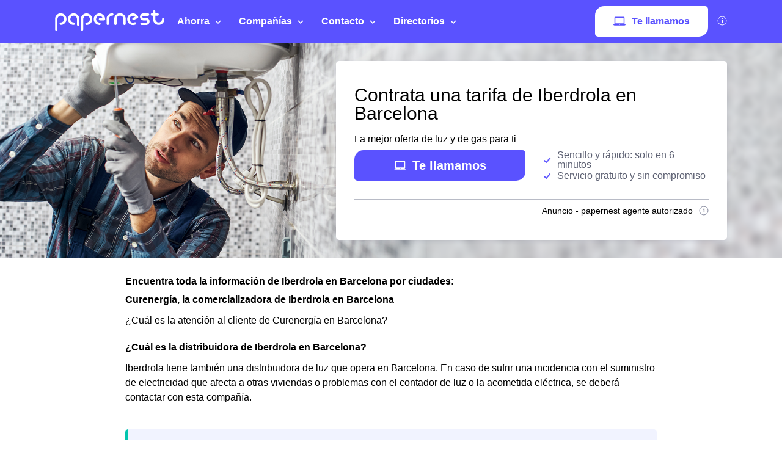

--- FILE ---
content_type: text/html; charset=utf-8
request_url: https://www.papernest.es/energia/iberdrola/vallirana-08/
body_size: 30704
content:


<!DOCTYPE html>
<html prefix="og: http://ogp.me/ns#" lang="es" xml:lang="es">
    <head>
        <script type="module">
            window.environment = "prod";
            import "https://dr5mhzadyhq3d.cloudfront.net/upgrade/static/directories/build/js/sentry.1308f2b4d8c5.js";
        </script>

        <meta name="referrer" content="no-referrer-when-downgrade">
        
<meta charset="UTF-8">
<meta name='language' content='es-ES'>
<meta name="viewport" content="width=device-width, initial-scale=1, minimum-scale=1, maximum-scale=1">


    <link rel="icon" type="image/png" href="https://dr5mhzadyhq3d.cloudfront.net/upgrade/media/upgrade/media/favicon_2.png" />


<link rel="canonical" href="https://www.papernest.es/energia/iberdrola-barcelona/" />


    <title>Oficinas Iberdrola - Barcelona</title>
    
        <meta name='author' content="papernest.es">
    
        <meta name='rating' content="General">
    
        <meta name='robots' content="index,follow">
    
        <meta name='abstract' content="Toda la información sobre Iberdrola en Barcelona">
    
        <meta name='category' content="Iberdrola">
    
        <meta name='keywords' content="[&#x27;Iberdrola en Barcelona&#x27;, &#x27;teléfono de Iberdrola en Barcelona&#x27;, &#x27;oficinas de Iberdrola en Barcelona&#x27;]">
    
        <meta name='pagename' content="Iberdrola en Barcelona: toda la información">
    
        <meta name='referrer' content="">
    
        <meta name='description' content="Encuentre toda la información sobre Iberdrola en Barcelona: oficinas, teléfono, cómo dar de alta la luz o el gas...">
    
        <meta name='google-site-verification' content="google-site-verification">
    










<link type="text/css" rel="stylesheet" href="https://dr5mhzadyhq3d.cloudfront.net/upgrade/static/directories/build/css/critical_lugia.a4cc8dfe61fd.css" />

<link type="text/css" rel="stylesheet" href="https://dr5mhzadyhq3d.cloudfront.net/upgrade/static/directories/build/css/lugia.a134db58ca68.css" />

<style type="text/css">

    body.body#body {
    
}

   

    /* To fix top banner background image bug on IE11 [DIR-2596] */
    
       @media (min-width:768px){
           .city-banner__big-image{
               background-image:url("https://dr5mhzadyhq3d.cloudfront.net/upgrade/media/upgrade/media/operador-companias-de-luz_2.png")
            }
       }
        @media (-webkit-min-device-pixel-ratio:2) and (min-width:768px) and (max-width:1279px),(min-resolution:192dpi) and (min-width:768px) and (max-width:1279px){
            .city-banner__big-image{
                background-image:url("https://dr5mhzadyhq3d.cloudfront.net/upgrade/media/upgrade/media/operador-companias-de-luz_1.png");
            }
        }
        @media (min-width:1280px){
            .city-banner__big-image{
                background-position:50%;
                background-image:url("https://dr5mhzadyhq3d.cloudfront.net/upgrade/media/upgrade/media/operador-companias-de-luz_1.png");
            }
        }
        @media (-webkit-min-device-pixel-ratio:2) and (min-width:1280px),(min-resolution:192dpi) and (min-width:1280px){
            .city-banner__big-image{
                background-image:url("https://dr5mhzadyhq3d.cloudfront.net/upgrade/media/upgrade/media/operador-companias-de-luz_2.png");
            }
        }
    
</style>




    </head>
    
    <body id="body" 
        data-theme="lugia" 
        
class="body 

 lugia-theme
call-opened"

    >    
        <script src="/energia/day_night_mode.js/?slug="></script>

        <script>
           !function(t,e){"object"==typeof exports&&"undefined"!=typeof module?e(exports):"function"==typeof define&&define.amd?define(["exports"],e):e(t.WHATWGFetch={})}(this,function(t){"use strict";var e={searchParams:"URLSearchParams"in self,iterable:"Symbol"in self&&"iterator"in Symbol,blob:"FileReader"in self&&"Blob"in self&&function(){try{return new Blob,!0}catch(t){return!1}}(),formData:"FormData"in self,arrayBuffer:"ArrayBuffer"in self};if(e.arrayBuffer)var r=["[object Int8Array]","[object Uint8Array]","[object Uint8ClampedArray]","[object Int16Array]","[object Uint16Array]","[object Int32Array]","[object Uint32Array]","[object Float32Array]","[object Float64Array]"],o=ArrayBuffer.isView||function(t){return t&&r.indexOf(Object.prototype.toString.call(t))>-1};function n(t){if("string"!=typeof t&&(t=String(t)),/[^a-z0-9\-#$%&'*+.^_`|~]/i.test(t))throw new TypeError("Invalid character in header field name");return t.toLowerCase()}function i(t){return"string"!=typeof t&&(t=String(t)),t}function s(t){var r={next:function(){var e=t.shift();return{done:void 0===e,value:e}}};return e.iterable&&(r[Symbol.iterator]=function(){return r}),r}function a(t){this.map={},t instanceof a?t.forEach(function(t,e){this.append(e,t)},this):Array.isArray(t)?t.forEach(function(t){this.append(t[0],t[1])},this):t&&Object.getOwnPropertyNames(t).forEach(function(e){this.append(e,t[e])},this)}function h(t){if(t.bodyUsed)return Promise.reject(new TypeError("Already read"));t.bodyUsed=!0}function f(t){return new Promise(function(e,r){t.onload=function(){e(t.result)},t.onerror=function(){r(t.error)}})}function u(t){var e=new FileReader,r=f(e);return e.readAsArrayBuffer(t),r}function d(t){if(t.slice)return t.slice(0);var e=new Uint8Array(t.byteLength);return e.set(new Uint8Array(t)),e.buffer}function c(){return this.bodyUsed=!1,this._initBody=function(t){var r;this._bodyInit=t,t?"string"==typeof t?this._bodyText=t:e.blob&&Blob.prototype.isPrototypeOf(t)?this._bodyBlob=t:e.formData&&FormData.prototype.isPrototypeOf(t)?this._bodyFormData=t:e.searchParams&&URLSearchParams.prototype.isPrototypeOf(t)?this._bodyText=t.toString():e.arrayBuffer&&e.blob&&((r=t)&&DataView.prototype.isPrototypeOf(r))?(this._bodyArrayBuffer=d(t.buffer),this._bodyInit=new Blob([this._bodyArrayBuffer])):e.arrayBuffer&&(ArrayBuffer.prototype.isPrototypeOf(t)||o(t))?this._bodyArrayBuffer=d(t):this._bodyText=t=Object.prototype.toString.call(t):this._bodyText="",this.headers.get("content-type")||("string"==typeof t?this.headers.set("content-type","text/plain;charset=UTF-8"):this._bodyBlob&&this._bodyBlob.type?this.headers.set("content-type",this._bodyBlob.type):e.searchParams&&URLSearchParams.prototype.isPrototypeOf(t)&&this.headers.set("content-type","application/x-www-form-urlencoded;charset=UTF-8"))},e.blob&&(this.blob=function(){var t=h(this);if(t)return t;if(this._bodyBlob)return Promise.resolve(this._bodyBlob);if(this._bodyArrayBuffer)return Promise.resolve(new Blob([this._bodyArrayBuffer]));if(this._bodyFormData)throw new Error("could not read FormData body as blob");return Promise.resolve(new Blob([this._bodyText]))},this.arrayBuffer=function(){return this._bodyArrayBuffer?h(this)||Promise.resolve(this._bodyArrayBuffer):this.blob().then(u)}),this.text=function(){var t,e,r,o=h(this);if(o)return o;if(this._bodyBlob)return t=this._bodyBlob,e=new FileReader,r=f(e),e.readAsText(t),r;if(this._bodyArrayBuffer)return Promise.resolve(function(t){for(var e=new Uint8Array(t),r=new Array(e.length),o=0;o<e.length;o++)r[o]=String.fromCharCode(e[o]);return r.join("")}(this._bodyArrayBuffer));if(this._bodyFormData)throw new Error("could not read FormData body as text");return Promise.resolve(this._bodyText)},e.formData&&(this.formData=function(){return this.text().then(p)}),this.json=function(){return this.text().then(JSON.parse)},this}a.prototype.append=function(t,e){t=n(t),e=i(e);var r=this.map[t];this.map[t]=r?r+", "+e:e},a.prototype.delete=function(t){delete this.map[n(t)]},a.prototype.get=function(t){return t=n(t),this.has(t)?this.map[t]:null},a.prototype.has=function(t){return this.map.hasOwnProperty(n(t))},a.prototype.set=function(t,e){this.map[n(t)]=i(e)},a.prototype.forEach=function(t,e){for(var r in this.map)this.map.hasOwnProperty(r)&&t.call(e,this.map[r],r,this)},a.prototype.keys=function(){var t=[];return this.forEach(function(e,r){t.push(r)}),s(t)},a.prototype.values=function(){var t=[];return this.forEach(function(e){t.push(e)}),s(t)},a.prototype.entries=function(){var t=[];return this.forEach(function(e,r){t.push([r,e])}),s(t)},e.iterable&&(a.prototype[Symbol.iterator]=a.prototype.entries);var l=["DELETE","GET","HEAD","OPTIONS","POST","PUT"];function y(t,e){var r,o,n=(e=e||{}).body;if(t instanceof y){if(t.bodyUsed)throw new TypeError("Already read");this.url=t.url,this.credentials=t.credentials,e.headers||(this.headers=new a(t.headers)),this.method=t.method,this.mode=t.mode,this.signal=t.signal,n||null==t._bodyInit||(n=t._bodyInit,t.bodyUsed=!0)}else this.url=String(t);if(this.credentials=e.credentials||this.credentials||"same-origin",!e.headers&&this.headers||(this.headers=new a(e.headers)),this.method=(r=e.method||this.method||"GET",o=r.toUpperCase(),l.indexOf(o)>-1?o:r),this.mode=e.mode||this.mode||null,this.signal=e.signal||this.signal,this.referrer=null,("GET"===this.method||"HEAD"===this.method)&&n)throw new TypeError("Body not allowed for GET or HEAD requests");this._initBody(n)}function p(t){var e=new FormData;return t.trim().split("&").forEach(function(t){if(t){var r=t.split("="),o=r.shift().replace(/\+/g," "),n=r.join("=").replace(/\+/g," ");e.append(decodeURIComponent(o),decodeURIComponent(n))}}),e}function b(t,e){e||(e={}),this.type="default",this.status=void 0===e.status?200:e.status,this.ok=this.status>=200&&this.status<300,this.statusText="statusText"in e?e.statusText:"OK",this.headers=new a(e.headers),this.url=e.url||"",this._initBody(t)}y.prototype.clone=function(){return new y(this,{body:this._bodyInit})},c.call(y.prototype),c.call(b.prototype),b.prototype.clone=function(){return new b(this._bodyInit,{status:this.status,statusText:this.statusText,headers:new a(this.headers),url:this.url})},b.error=function(){var t=new b(null,{status:0,statusText:""});return t.type="error",t};var m=[301,302,303,307,308];b.redirect=function(t,e){if(-1===m.indexOf(e))throw new RangeError("Invalid status code");return new b(null,{status:e,headers:{location:t}})},t.DOMException=self.DOMException;try{new t.DOMException}catch(e){t.DOMException=function(t,e){this.message=t,this.name=e;var r=Error(t);this.stack=r.stack},t.DOMException.prototype=Object.create(Error.prototype),t.DOMException.prototype.constructor=t.DOMException}function w(r,o){return new Promise(function(n,i){var s=new y(r,o);if(s.signal&&s.signal.aborted)return i(new t.DOMException("Aborted","AbortError"));var h=new XMLHttpRequest;function f(){h.abort()}h.onload=function(){var t,e,r={status:h.status,statusText:h.statusText,headers:(t=h.getAllResponseHeaders()||"",e=new a,t.replace(/\r?\n[\t ]+/g," ").split(/\r?\n/).forEach(function(t){var r=t.split(":"),o=r.shift().trim();if(o){var n=r.join(":").trim();e.append(o,n)}}),e)};r.url="responseURL"in h?h.responseURL:r.headers.get("X-Request-URL");var o="response"in h?h.response:h.responseText;n(new b(o,r))},h.onerror=function(){i(new TypeError("Network request failed"))},h.ontimeout=function(){i(new TypeError("Network request failed"))},h.onabort=function(){i(new t.DOMException("Aborted","AbortError"))},h.open(s.method,s.url,!0),"include"===s.credentials?h.withCredentials=!0:"omit"===s.credentials&&(h.withCredentials=!1),"responseType"in h&&e.blob&&(h.responseType="blob"),s.headers.forEach(function(t,e){h.setRequestHeader(e,t)}),s.signal&&(s.signal.addEventListener("abort",f),h.onreadystatechange=function(){4===h.readyState&&s.signal.removeEventListener("abort",f)}),h.send(void 0===s._bodyInit?null:s._bodyInit)})}w.polyfill=!0,self.fetch||(self.fetch=w,self.Headers=a,self.Request=y,self.Response=b),t.Headers=a,t.Request=y,t.Response=b,t.fetch=w,Object.defineProperty(t,"__esModule",{value:!0})});!function(e,n){"object"==typeof exports&&"undefined"!=typeof module?n():"function"==typeof define&&define.amd?define(n):n()}(0,function(){"use strict";function e(e){var n=this.constructor;return this.then(function(t){return n.resolve(e()).then(function(){return t})},function(t){return n.resolve(e()).then(function(){return n.reject(t)})})}function n(e){return!(!e||"undefined"==typeof e.length)}function t(){}function o(e){if(!(this instanceof o))throw new TypeError("Promises must be constructed via new");if("function"!=typeof e)throw new TypeError("not a function");this._state=0,this._handled=!1,this._value=undefined,this._deferreds=[],c(e,this)}function r(e,n){for(;3===e._state;)e=e._value;0!==e._state?(e._handled=!0,o._immediateFn(function(){var t=1===e._state?n.onFulfilled:n.onRejected;if(null!==t){var o;try{o=t(e._value)}catch(r){return void f(n.promise,r)}i(n.promise,o)}else(1===e._state?i:f)(n.promise,e._value)})):e._deferreds.push(n)}function i(e,n){try{if(n===e)throw new TypeError("A promise cannot be resolved with itself.");if(n&&("object"==typeof n||"function"==typeof n)){var t=n.then;if(n instanceof o)return e._state=3,e._value=n,void u(e);if("function"==typeof t)return void c(function(e,n){return function(){e.apply(n,arguments)}}(t,n),e)}e._state=1,e._value=n,u(e)}catch(r){f(e,r)}}function f(e,n){e._state=2,e._value=n,u(e)}function u(e){2===e._state&&0===e._deferreds.length&&o._immediateFn(function(){e._handled||o._unhandledRejectionFn(e._value)});for(var n=0,t=e._deferreds.length;t>n;n++)r(e,e._deferreds[n]);e._deferreds=null}function c(e,n){var t=!1;try{e(function(e){t||(t=!0,i(n,e))},function(e){t||(t=!0,f(n,e))})}catch(o){if(t)return;t=!0,f(n,o)}}var a=setTimeout;o.prototype["catch"]=function(e){return this.then(null,e)},o.prototype.then=function(e,n){var o=new this.constructor(t);return r(this,new function(e,n,t){this.onFulfilled="function"==typeof e?e:null,this.onRejected="function"==typeof n?n:null,this.promise=t}(e,n,o)),o},o.prototype["finally"]=e,o.all=function(e){return new o(function(t,o){function r(e,n){try{if(n&&("object"==typeof n||"function"==typeof n)){var u=n.then;if("function"==typeof u)return void u.call(n,function(n){r(e,n)},o)}i[e]=n,0==--f&&t(i)}catch(c){o(c)}}if(!n(e))return o(new TypeError("Promise.all accepts an array"));var i=Array.prototype.slice.call(e);if(0===i.length)return t([]);for(var f=i.length,u=0;i.length>u;u++)r(u,i[u])})},o.resolve=function(e){return e&&"object"==typeof e&&e.constructor===o?e:new o(function(n){n(e)})},o.reject=function(e){return new o(function(n,t){t(e)})},o.race=function(e){return new o(function(t,r){if(!n(e))return r(new TypeError("Promise.race accepts an array"));for(var i=0,f=e.length;f>i;i++)o.resolve(e[i]).then(t,r)})},o._immediateFn="function"==typeof setImmediate&&function(e){setImmediate(e)}||function(e){a(e,0)},o._unhandledRejectionFn=function(e){void 0!==console&&console&&console.warn("Possible Unhandled Promise Rejection:",e)};var l=function(){if("undefined"!=typeof self)return self;if("undefined"!=typeof window)return window;if("undefined"!=typeof global)return global;throw Error("unable to locate global object")}();"Promise"in l?l.Promise.prototype["finally"]||(l.Promise.prototype["finally"]=e):l.Promise=o});
        </script>

        

<template id="data-page">
    <template id="data-wcb"
        data-page-type="Directories"
        data-page-business-unit="SEO"
        data-page-segment="Verticality #3 - energy"
        data-page-language-iso="es"
        data-page-country-iso="ES"
    ></template>
</template>

        

<div class="sprite-container">
    <svg xmlns="http://www.w3.org/2000/svg" xmlns:xlink="http://www.w3.org/1999/xlink" xmlns:svgjs="http://svgjs.com/svgjs"><defs><style>
    .sprite-symbol-usage {display: none;}
    .sprite-symbol-usage:target {display: inline;}
  </style><symbol viewBox="0 0 6 10" id="arrow">
    <path fill="none" fill-rule="evenodd" stroke="currentColor" stroke-linejoin="round" stroke-width="1.5" d="M1 1l4 3.982L1 9" />
</symbol><symbol viewBox="0 0 6 10" id="arrow-green">
    <path fill="none" stroke="#18D7D2" stroke-linejoin="round" stroke-width="1.5" d="M1 1l4 3.982L1 9" />
</symbol><symbol viewBox="0 0 6 10" id="chevron-white-right">
    <path fill="none" fill-rule="evenodd" stroke="#FFFFFF" stroke-linejoin="round" stroke-width="1.5" d="M1 1l4 3.982L1 9" />
</symbol><symbol viewBox="0 0 10 6" id="chevron_down">
    <title>A9D52A3E-ECCC-4B8B-BE74-50B5C1360029</title>
    <g id="chevron_down_Page-1" stroke="none" stroke-width="1" fill="none" fill-rule="evenodd" stroke-linecap="round" stroke-linejoin="round">
        <g id="chevron_down_375_top_banner_mortgage_directories_LUGIA" transform="translate(-295.000000, -734.000000)" stroke="#5A52FF" stroke-width="1.8">
            <g id="chevron_down_Group-4" transform="translate(25.000000, 465.000000)">
                <g id="chevron_down_Component/Form/Imput/Waiting-Copy-7" transform="translate(25.000000, 235.000000)">
                    <g id="chevron_down_right_arrow" transform="translate(250.000000, 37.000000) rotate(90.000000) translate(-250.000000, -37.000000) translate(248.000000, 33.000000)">
                        <polyline id="chevron_down_Path-3" points="0 0 4 3.98227993 0 8" />
                    </g>
                </g>
            </g>
        </g>
    </g>
</symbol><symbol viewBox="0 0 10 6" id="chevron_up">
    <title>A2F62B14-D3A3-4C28-8614-A03EC8A0F9EB</title>
    <g id="chevron_up_Page-1" stroke="none" stroke-width="1" fill="none" fill-rule="evenodd" stroke-linecap="round" stroke-linejoin="round">
        <g id="chevron_up_375_top_banner_mortgage_directories_LUGIA_select" transform="translate(-295.000000, -734.000000)" stroke="#5A52FF" stroke-width="1.8">
            <g id="chevron_up_Group-4-Copy" transform="translate(25.000000, 465.000000)">
                <g id="chevron_up_Component/Form/Imput/Waiting-Copy-7" transform="translate(25.000000, 235.000000)">
                    <g id="chevron_up_right_arrow" transform="translate(250.000000, 37.000000) scale(1, -1) rotate(90.000000) translate(-250.000000, -37.000000) translate(248.000000, 33.000000)">
                        <polyline id="chevron_up_Path-3" points="0 0 4 3.98227993 0 8" />
                    </g>
                </g>
            </g>
        </g>
    </g>
</symbol><symbol viewBox="0 0 37 36" id="clock">
    <defs>
        <path id="clock_uo42xft0wa" d="M0 0.006L36.317 0.006 36.317 34.733 0 34.733z" />
    </defs>
    <g fill="none" fill-rule="evenodd">
        <g>
            <g>
                <g transform="translate(-30 -702) translate(30 702) translate(0 .167)">
                    
                    <path fill="currentColor" d="M20.261 6.297V4.811h3.434v1.484c-1.14-.136-2.293-.135-3.434.002m-1.83-3.889c0-.545.446-.989.994-.989h5.107c.548 0 .993.444.993.99 0 .545-.445.989-.993.989h-5.107c-.548 0-.993-.444-.993-.99M36.247 19.04c-.326-3.267-1.791-6.347-4.126-8.673-1.995-1.987-4.437-3.264-7.007-3.832V4.74c1.05-.26 1.83-1.207 1.83-2.332 0-1.324-1.082-2.402-2.412-2.402h-5.107c-1.33 0-2.412 1.078-2.412 2.402 0 1.125.78 2.071 1.83 2.332v1.8c-2.562.57-4.996 1.846-6.985 3.828-.436.433-.837.888-1.205 1.361-.018-.001-.035-.003-.054-.003H5.545c-.392 0-.71.317-.71.707 0 .39.318.707.71.707h4.143c-.52.867-.94 1.778-1.259 2.715H.71c-.391 0-.71.317-.71.707 0 .39.319.707.71.707h7.32c-.205.894-.322 1.803-.353 2.715H4.54c-.392 0-.71.317-.71.707 0 .39.318.707.71.707H7.7c.06.914.207 1.824.442 2.716H3.547c-.392 0-.71.316-.71.706 0 .39.318.707.71.707h5.048c.695 1.834 1.783 3.552 3.263 5.026 2.336 2.328 5.432 3.788 8.715 4.111.469.046.937.069 1.406.069 2.768 0 5.5-.798 7.82-2.302.328-.213.42-.65.207-.978-.214-.327-.654-.42-.982-.206-5.076 3.292-11.873 2.58-16.163-1.693-5.034-5.015-5.034-13.173 0-18.187 5.033-5.014 13.223-5.014 18.257 0 4.284 4.268 5.003 11.033 1.709 16.087-.214.327-.12.765.208.977.329.213.768.12.981-.207 1.76-2.7 2.553-5.962 2.231-9.184" mask="url(#clock_pf8zaks4ib)" />
                </g>
                <path fill="currentColor" d="M31.62 29.513c-.187 0-.37.076-.502.207-.132.132-.207.314-.207.5s.075.368.207.5.315.207.502.207c.186 0 .369-.075.501-.207s.208-.314.208-.5-.076-.368-.208-.5c-.132-.131-.315-.207-.501-.207M21.99 30.175c-5.286 0-9.586-4.283-9.586-9.548s4.3-9.548 9.585-9.548c5.286 0 9.585 4.283 9.585 9.548s-4.3 9.548-9.585 9.548m0-20.51c-6.067 0-11.004 4.918-11.004 10.962s4.937 10.961 11.004 10.961c6.068 0 11.004-4.917 11.004-10.961 0-6.044-4.936-10.961-11.004-10.961" transform="translate(-30 -702) translate(30 702)" />
                <path fill="currentColor" d="M21.99 21.41c-.434 0-.786-.352-.786-.783 0-.431.352-.783.785-.783.434 0 .786.352.786.783 0 .431-.352.783-.786.783m4.487-6.252l-3.513 3.5c-.294-.145-.624-.227-.974-.227s-.68.082-.973.227l-1.573-1.566c-.277-.276-.726-.276-1.003 0-.277.275-.277.723 0 .999l1.573 1.566c-.146.293-.228.622-.228.97 0 1.21.989 2.196 2.204 2.196 1.216 0 2.205-.985 2.205-2.196 0-.348-.083-.677-.228-.97l3.514-3.5c.276-.275.276-.723 0-.999-.278-.276-.727-.276-1.004 0M29.573 19.929h-.657c-.391 0-.71.316-.71.707 0 .39.319.706.71.706h.657c.392 0 .71-.316.71-.706 0-.39-.318-.707-.71-.707M15.062 19.912h-.657c-.392 0-.709.316-.709.706 0 .39.317.707.71.707h.656c.392 0 .71-.316.71-.707 0-.39-.318-.706-.71-.706M21.998 14.433c.391 0 .71-.316.71-.706v-.655c0-.39-.319-.707-.71-.707-.392 0-.71.317-.71.707v.655c0 .39.318.706.71.706M21.98 26.82c-.39 0-.709.317-.709.707v.655c0 .39.318.706.71.706.391 0 .709-.316.709-.706v-.655c0-.39-.318-.706-.71-.706M.71 24.28c-.187 0-.37.076-.502.207-.132.132-.208.314-.208.5s.076.368.208.5c.132.13.315.206.501.206.187 0 .37-.075.502-.207.132-.13.208-.313.208-.5 0-.185-.076-.367-.208-.499-.132-.131-.315-.207-.502-.207" transform="translate(-30 -702) translate(30 702)" />
            </g>
        </g>
    </g>
</symbol><mask id="clock_pf8zaks4ib" fill="#fff">
                        <use xlink:href="#clock_uo42xft0wa" />
                    </mask><symbol class="computer-svg" viewBox="0 0 24 24" id="computer">
    <path fill="currentColor" fill-rule="nonzero" d="M20 18c1.1 0 1.99-.9 1.99-2L22 5c0-1.1-.9-2-2-2H4c-1.1 0-2 .9-2 2v11c0 1.1.9 2 2 2H0c0 1.1.9 2 2 2h20c1.1 0 2-.9 2-2h-4zM4 5h16v11H4V5zm8 14c-.55 0-1-.45-1-1s.45-1 1-1 1 .45 1 1-.45 1-1 1z" />
</symbol><symbol viewBox="0 0 24 23" id="empty-star">
    <g fill="none" fill-rule="evenodd">
        
        <path fill="#DCDEE6" d="M22.479 7.648l-7.19-.146L12.93.789A1.164 1.164 0 0 0 11.82 0c-.51 0-.946.311-1.113.788l-2.36 6.714-7.19.146c-.51.01-.94.331-1.097.817a1.17 1.17 0 0 0 .414 1.306l5.72 4.292-2.076 6.793c-.111.361-.048.74.174 1.04.224.305.583.487.957.487.235 0 .466-.073.664-.21l5.906-4.066 5.907 4.066c.2.137.429.21.664.21a1.2 1.2 0 0 0 .958-.487c.22-.3.285-.68.174-1.04l-2.08-6.793 5.722-4.293c.408-.307.57-.82.413-1.305a1.163 1.163 0 0 0-1.097-.817z" mask="url(#empty-star_b)" />
    </g>
</symbol><mask id="empty-star_b" fill="#fff">
            <path id="empty-star_a" d="M0 22.383V0h23.634v22.383z" />
        </mask><symbol viewBox="0 0 11 20" id="facebook">
    <g fill="none" fill-rule="evenodd">
        
        <path d="M2.763 19.948l.015-8.618H.539a.528.528 0 0 1-.528-.526L0 8.026a.528.528 0 0 1 .528-.53h2.235V4.81C2.763 1.696 4.666 0 7.445 0h2.28c.292 0 .528.237.528.528v2.343a.528.528 0 0 1-.528.528h-1.4c-1.51 0-1.803.719-1.803 1.773v2.324h3.32c.317 0 .562.276.525.59l-.33 2.778a.528.528 0 0 1-.524.466H6.537l-.015 8.618" fill="currentColor" mask="url(#facebook_ab)" />
    </g>
</symbol><mask id="facebook_ab" fill="#fff">
            <path id="facebook_aa" d="M0 0h10.37v19.948H0z" />
        </mask><symbol viewBox="0 0 24 23" id="full-star">
    <g fill="none" fill-rule="evenodd">
        
        <path fill="currentColor" d="M23.575 8.465a1.163 1.163 0 0 0-1.097-.817l-7.189-.146L12.93.789a1.164 1.164 0 0 0-1.11-.79c-.51 0-.947.312-1.114.789L8.346 7.502l-7.19.146c-.51.01-.94.33-1.098.817A1.17 1.17 0 0 0 .472 9.77l5.72 4.292-2.076 6.793c-.11.36-.048.74.174 1.04.224.305.583.487.957.487.235 0 .466-.073.664-.21l5.906-4.066 5.907 4.066c.2.137.43.21.664.21h.001a1.2 1.2 0 0 0 .957-.487c.221-.3.285-.68.174-1.04l-2.079-6.793 5.721-4.293c.408-.307.57-.82.413-1.305" mask="url(#full-star_b)" />
    </g>
</symbol><mask id="full-star_b" fill="#fff">
            <path id="full-star_a" d="M0 22.383V0h23.634v22.383z" />
        </mask><symbol viewBox="0 0 23 23" id="half-star">
    <g fill="none">
        <path d="M11 18.364V-.764c.223.145.398.363.487.628l2.454 6.992 7.476.152c.524.006.985.35 1.141.851a1.215 1.215 0 0 1-.43 1.359l-5.95 4.472 2.163 7.076c.115.375.049.77-.181 1.083a1.247 1.247 0 0 1-.995.507h-.001a1.22 1.22 0 0 1-.691-.219L11 18.364z" fill="#DCDEE6" />
        <path d="M11.634 18.22V0c-.426.064-.788.36-.93.777L8.345 7.49l-7.189.146a1.163 1.163 0 0 0-1.097.817c-.157.484.005.997.413 1.304l5.721 4.293-2.079 6.793c-.11.36-.047.74.174 1.04a1.2 1.2 0 0 0 .957.487h.001c.234 0 .464-.073.664-.21l5.724-3.94z" fill="currentColor" />
    </g>
</symbol><symbol viewBox="0 0 16 16" id="info">
    <g fill="transparent" fill-rule="evenodd" transform="translate(1 1)">
        <text fill="currentColor" font-family="Avenir-Heavy, Avenir" font-size="10" font-weight="600">
            <tspan x="5.7" y="10">i</tspan>
        </text>
        <circle cx="7" cy="7" r="7" stroke="currentColor" />
    </g>
</symbol><symbol viewBox="0 0 38 35" fill="none" id="internet">
    <defs>
        <style>
            #internet .ecls-1,#internet .ecls-2,#internet .ecls-3,#internet .ecls-6{fill:none;stroke:currentColor;stroke-linecap:round;stroke-linejoin:round}#internet .ecls-1,#internet .ecls-3,#internet .ecls-6{stroke-width:1.4px}#internet .ecls-1{clip-rule:evenodd}#internet .ecls-2{stroke-width:1.2px}#internet .ecls-4{clip-path:url(#internet_eclip-path)}#internet .ecls-5{clip-path:url(#internet_eclip-path-2)}#internet .ecls-6{fill-rule:evenodd}#internet .ecls-7{clip-path:url(#internet_eclip-path-3)}#internet .ecls-8{clip-path:url(#internet_eclip-path-4)}#internet .ecls-9{clip-path:url(#internet_eclip-path-5)}#internet .ecls-10{clip-path:url(#internet_eclip-path-7)}
        </style>
        
        
        
        
        
        
    </defs>
    <path d="M19.2725 21.4877V9.59128M23.5496 4.32704C24.6784 5.7317 25.3105 7.61894 25.3105 9.58438C25.3105 11.5498 24.6784 13.4371 23.5496 14.8417M25.0698 1.688C26.7708 3.7942 27.7241 6.63013 27.7241 9.58438C27.7241 12.5386 26.7708 15.3746 25.0698 17.4807M21.8365 6.42721C22.5189 7.26783 22.9016 8.40226 22.9016 9.58438C22.9016 10.7665 22.5189 11.9009 21.8365 12.7415M15.0067 4.32704C13.8779 5.7317 13.2458 7.61894 13.2458 9.58438C13.2458 11.5498 13.8779 13.4371 15.0067 14.8417M13.4751 1.688C11.7795 3.79764 10.8299 6.63228 10.8299 9.58438C10.8299 12.5365 11.7795 15.3711 13.4751 17.4807M16.7198 6.42721C16.0374 7.26783 15.6546 8.40226 15.6546 9.58438C15.6546 10.7665 16.0374 11.9009 16.7198 12.7415M34.1914 33.688H4.02454C3.70474 33.6862 3.38839 33.6075 3.09365 33.4563C2.79892 33.3052 2.5316 33.0846 2.30705 32.8073C2.08251 32.53 1.90516 32.2014 1.7852 31.8404C1.66524 31.4793 1.60502 31.093 1.60802 30.7035V24.7623C1.60502 24.3728 1.66524 23.9865 1.7852 23.6254C1.90516 23.2644 2.08251 22.9358 2.30705 22.6585C2.5316 22.3812 2.79892 22.1606 3.09365 22.0095C3.38839 21.8583 3.70474 21.7796 4.02454 21.7778H34.1914C34.8363 21.7851 35.4526 22.1032 35.9055 22.6625C36.3584 23.2218 36.6109 23.9768 36.6079 24.7623V30.7035C36.6109 31.489 36.3584 32.244 35.9055 32.8033C35.4526 33.3626 34.8363 33.6807 34.1914 33.688Z" class="ecls-1" />
    <path fill-rule="evenodd" clip-rule="evenodd" class="ecls-6" d="M7.21255 27.9125C7.21029 28.2158 7.13424 28.5115 6.994 28.7622C6.85376 29.0129 6.65564 29.2073 6.42468 29.3208C6.19372 29.4344 5.94031 29.462 5.69648 29.4001C5.45265 29.3382 5.22935 29.1897 5.05483 28.9733C4.88031 28.7569 4.7624 28.4823 4.71601 28.1843C4.66962 27.8863 4.69683 27.5782 4.79421 27.299C4.89159 27.0198 5.05475 26.7821 5.26308 26.6158C5.4714 26.4496 5.71552 26.3623 5.96458 26.365C6.12996 26.3668 6.29342 26.4083 6.44564 26.4871C6.59786 26.5658 6.73585 26.6803 6.85174 26.824C6.96763 26.9677 7.05914 27.1378 7.12104 27.3246C7.18295 27.5113 7.21404 27.7111 7.21255 27.9125Z" />
    <path fill-rule="evenodd" clip-rule="evenodd" class="ecls-6" d="M12.2385 27.9125C12.2362 28.2153 12.1605 28.5104 12.0208 28.7608C11.881 29.0112 11.6836 29.2056 11.4533 29.3196C11.223 29.4335 10.9701 29.4619 10.7266 29.4012C10.4831 29.3405 10.2598 29.1933 10.0848 28.9783C9.90979 28.7633 9.79097 28.49 9.74329 28.1929C9.69561 27.8958 9.72121 27.5881 9.81684 27.3087C9.91248 27.0292 10.0739 26.7905 10.2807 26.6226C10.4876 26.4547 10.7306 26.365 10.9792 26.365C11.3142 26.3687 11.6345 26.5333 11.8703 26.8231C12.1062 27.113 12.2385 27.5045 12.2385 27.9125Z" />
    <path fill-rule="evenodd" clip-rule="evenodd" class="ecls-6" d="M18.5011 27.9125C18.4988 28.2158 18.4228 28.5115 18.2825 28.7622C18.1423 29.0129 17.9441 29.2073 17.7132 29.3208C17.4822 29.4344 17.2288 29.462 16.985 29.4001C16.7412 29.3382 16.5179 29.1897 16.3433 28.9733C16.1688 28.7569 16.0509 28.4823 16.0045 28.1843C15.9581 27.8863 15.9853 27.5782 16.0827 27.299C16.1801 27.0198 16.3433 26.7821 16.5516 26.6158C16.7599 26.4496 17.004 26.3623 17.2531 26.365C17.4185 26.3668 17.5819 26.4083 17.7342 26.4871C17.8864 26.5658 18.0244 26.6803 18.1403 26.824C18.2561 26.9677 18.3476 27.1378 18.4096 27.3246C18.4715 27.5113 18.5026 27.7111 18.5011 27.9125Z" />
    <path fill-rule="evenodd" clip-rule="evenodd" class="ecls-6" d="M24.7749 27.9125C24.7726 28.2153 24.6969 28.5104 24.5571 28.7608C24.4174 29.0112 24.22 29.2056 23.9897 29.3196C23.7594 29.4335 23.5065 29.4619 23.263 29.4012C23.0195 29.3405 22.7961 29.1933 22.6211 28.9783C22.4462 28.7633 22.3273 28.49 22.2797 28.1929C22.232 27.8958 22.2576 27.5881 22.3532 27.3087C22.4489 27.0292 22.6103 26.7905 22.8171 26.6226C23.0239 26.4547 23.267 26.365 23.5156 26.365C23.6819 26.365 23.8466 26.4052 24.0001 26.4831C24.1536 26.561 24.293 26.6752 24.4101 26.8191C24.5271 26.963 24.6197 27.1337 24.6823 27.3214C24.7449 27.509 24.7764 27.71 24.7749 27.9125Z" />
</symbol><clipPath id="internet_eclip-path">
            <path class="ecls-1" d="M14.38 32.82a1.11 1.11 0 1 1-1.1-1.12 1.11 1.11 0 0 1 1.1 1.12" />
        </clipPath><clipPath id="internet_eclip-path-2">
            <path class="ecls-2" d="M8.44 12.84h33v25h-33z" />
        </clipPath><clipPath id="internet_eclip-path-3">
            <path class="ecls-1" d="M18.81 32.82a1.11 1.11 0 1 1-1.11-1.12 1.12 1.12 0 0 1 1.11 1.12" />
        </clipPath><clipPath id="internet_eclip-path-4">
            <path class="ecls-2" d="M7.64 8.36h40.01v30.31H7.64z" />
        </clipPath><clipPath id="internet_eclip-path-5">
            <path class="ecls-1" d="M24.33 32.82a1.11 1.11 0 1 1-1.1-1.12 1.11 1.11 0 0 1 1.1 1.12" />
        </clipPath><clipPath id="internet_eclip-path-7">
            <path class="ecls-1" d="M29.86 32.82a1.11 1.11 0 1 1-1.11-1.12 1.11 1.11 0 0 1 1.11 1.12" />
        </clipPath><symbol viewBox="0 0 40 35" fill="none" id="letter">
<g clip-path="url(#letter_clip0_3_38)">

<g mask="url(#letter_mask0_3_38)">
<path fill-rule="evenodd" clip-rule="evenodd" d="M0 15.4583V34.867H40V15.4583L19.9872 4.375L0 15.4583Z" fill="#DA9C44" />
<path fill-rule="evenodd" clip-rule="evenodd" d="M4.10255 0.291656H36.4102C36.6822 0.291656 36.9431 0.414572 37.1355 0.633365C37.3278 0.852157 37.4359 1.1489 37.4359 1.45832V28.2917C37.4359 28.9357 36.9764 29.4583 36.4102 29.4583H4.10255C3.53639 29.4583 3.0769 28.9357 3.0769 28.2917V1.45832C3.0769 1.1489 3.18497 0.852157 3.37731 0.633365C3.56966 0.414572 3.83053 0.291656 4.10255 0.291656Z" fill="#EBEDF6" />
<path fill-rule="evenodd" clip-rule="evenodd" d="M3.0769 1.45832V3.20832H4.61537L6.66665 0.291656H4.10255C3.83053 0.291656 3.56966 0.414572 3.37731 0.633365C3.18497 0.852157 3.0769 1.1489 3.0769 1.45832ZM29.2308 0.291656L27.1794 3.20832H30.7692L32.8205 0.291656H29.2308ZM13.8461 3.20832H17.4359L19.4871 0.291656H15.8974L13.8461 3.20832ZM36.4102 0.291656H35.8974L33.8461 3.20832H37.4359V1.45832C37.4359 1.1489 37.3278 0.852157 37.1355 0.633365C36.9431 0.414572 36.6822 0.291656 36.4102 0.291656ZM7.17947 3.20832H10.7692L12.8205 0.291656H9.23076L7.17947 3.20832ZM20.5128 3.20832H24.1026L26.1538 0.291656H22.5641L20.5128 3.20832Z" fill="#5A52FF" />
<path fill-rule="evenodd" clip-rule="evenodd" d="M23.3333 10.2083H32.0513C32.2553 10.2083 32.451 10.1161 32.5952 9.95205C32.7395 9.78795 32.8205 9.56539 32.8205 9.33332C32.8205 9.10126 32.7395 8.8787 32.5952 8.71461C32.451 8.55051 32.2553 8.45832 32.0513 8.45832H23.3333C23.1293 8.45832 22.9337 8.55051 22.7894 8.71461C22.6451 8.8787 22.5641 9.10126 22.5641 9.33332C22.5641 9.56539 22.6451 9.78795 22.7894 9.95205C22.9337 10.1161 23.1293 10.2083 23.3333 10.2083ZM14.8718 10.2077C15.438 10.2077 15.8974 9.68507 15.8974 9.04107C15.8974 8.39707 15.438 7.8744 14.8718 7.8744C14.3057 7.8744 13.8462 8.39707 13.8462 9.04107C13.8462 9.68507 14.3057 10.2077 14.8718 10.2077ZM14.3677 13.1017L14.7174 15.193L11.7949 10.2077L7.69232 17.2078C7.69232 17.8523 10.3323 18.3745 13.5898 18.3745C16.8472 18.3745 19.4872 17.8523 19.4872 17.2078L15.8974 11.3745L14.3677 13.1017ZM30.5129 15.4583H23.3333C23.1293 15.4583 22.9337 15.5505 22.7894 15.7146C22.6451 15.8787 22.5641 16.1013 22.5641 16.3333C22.5641 16.5654 22.6451 16.7879 22.7894 16.9521C22.9337 17.1162 23.1293 17.2083 23.3333 17.2083H30.5129C30.7169 17.2083 30.9125 17.1162 31.0568 16.9521C31.201 16.7879 31.2821 16.5654 31.2821 16.3333C31.2821 16.1013 31.201 15.8787 31.0568 15.7146C30.9125 15.5505 30.7169 15.4583 30.5129 15.4583ZM32.0513 11.9583H23.3333C23.1293 11.9583 22.9337 12.0505 22.7894 12.2146C22.6451 12.3787 22.5641 12.6013 22.5641 12.8333C22.5641 13.0654 22.6451 13.2879 22.7894 13.4521C22.9337 13.6162 23.1293 13.7083 23.3333 13.7083H32.0513C32.2553 13.7083 32.451 13.6162 32.5952 13.4521C32.7395 13.2879 32.8205 13.0654 32.8205 12.8333C32.8205 12.6013 32.7395 12.3787 32.5952 12.2146C32.451 12.0505 32.2553 11.9583 32.0513 11.9583Z" fill="#81859A" />
<path fill-rule="evenodd" clip-rule="evenodd" d="M40 34.284V15.4586L19.9872 26.5413L0 15.4586V34.8673" fill="#F4B459" />
<path fill-rule="evenodd" clip-rule="evenodd" d="M40 34.8673V15.4586L4.91846 34.9571" fill="#F6C37A" />
</g>
</g>
<defs>

</defs>
</symbol><mask id="letter_mask0_3_38" style="mask-type:luminance" maskUnits="userSpaceOnUse" x="0" y="0" width="40" height="35">
<path d="M40 0H0V35H40V0Z" fill="white" />
</mask><clipPath id="letter_clip0_3_38">
<rect width="40" height="35" fill="white" />
</clipPath><symbol viewBox="0 0 37 40" id="light">
<defs><path id="light_a" d="M.128.011h25.88v38.546H.128z" /><path id="light_c" d="M0 .032h3.045v1.505H0z" /></defs><g fill="none" fill-rule="evenodd"><g transform="translate(4.439 .18)"><path fill="currentColor" d="M18.396 28.017H7.74a.757.757 0 01-.761-.753c0-.415.341-.752.76-.752h10.657c.42 0 .761.337.761.752 0 .416-.34.753-.76.753zm0 6.023H7.74c-.42 0-.761-.338-.761-.753s.341-.753.76-.753h10.657c.42 0 .761.338.761.753s-.34.753-.76.753zm-3.044 3.011h-4.567c-.993 0-1.839-.63-2.153-1.505h8.872a2.285 2.285 0 01-2.152 1.505zm-6.85-6.022h9.133v-1.506H8.501v1.506zm-.047-15.585a5.241 5.241 0 01-.21-4.874 5.37 5.37 0 013.944 2.272 6.742 6.742 0 00-.354 5.092 5.34 5.34 0 01-3.38-2.49zm9.436-4.874a5.241 5.241 0 01-.21 4.874 5.352 5.352 0 01-4.162 2.616 5.238 5.238 0 01.208-4.874 5.358 5.358 0 014.164-2.616zM13.068.011a12.973 12.973 0 00-9.924 4.587c-.27.319-.227.793.095 1.06s.802.225 1.072-.094a11.448 11.448 0 018.757-4.047c6.296 0 11.418 5.066 11.418 11.293 0 4.355-2.462 8.247-6.423 10.157a.752.752 0 00-.428.677v1.362H13.83V19.54a6.88 6.88 0 005.171-3.344 6.73 6.73 0 000-6.775.76.76 0 00-.659-.377 6.91 6.91 0 00-5.272 2.453 6.917 6.917 0 00-5.273-2.453.763.763 0 00-.66.377 6.738 6.738 0 000 6.775 6.883 6.883 0 005.17 3.344v5.465H8.502v-1.362a.752.752 0 00-.428-.677c-3.961-1.91-6.422-5.802-6.422-10.157 0-.496.033-.997.099-1.49a.756.756 0 00-.656-.846.761.761 0 00-.854.648 12.652 12.652 0 001.912 8.562 12.916 12.916 0 004.827 4.42v1.031a2.265 2.265 0 00-1.523 2.13c0 .98.637 1.817 1.523 2.128v1.765a2.265 2.265 0 00-1.523 2.13c0 1.001.664 1.853 1.58 2.147.309 1.77 1.871 3.122 3.749 3.122h4.567c1.877 0 3.44-1.352 3.749-3.122a2.265 2.265 0 001.579-2.148c0-.981-.637-1.818-1.523-2.129v-1.765a2.263 2.263 0 001.523-2.129c0-.981-.637-1.818-1.523-2.129v-1.03a12.932 12.932 0 004.827-4.42 12.658 12.658 0 002.024-6.875C26.008 5.752 20.203.01 13.068.01z" mask="url(#light_b)" /></g><g transform="translate(0 12.205)"><path fill="currentColor" d="M2.283.032H.761A.757.757 0 000 .784c0 .416.34.753.761.753h1.522a.757.757 0 00.762-.753.757.757 0 00-.762-.752" mask="url(#light_d)" /></g><path fill="currentColor" d="M6.204 23.104l-1.077 1.064a.749.749 0 000 1.065.766.766 0 001.077 0l1.077-1.064a.748.748 0 000-1.065.768.768 0 00-1.077 0m22.606 0a.768.768 0 00-1.077 0 .748.748 0 000 1.065l1.076 1.064c.149.147.344.22.539.22.194 0 .39-.073.538-.22a.747.747 0 000-1.064l-1.077-1.065zm5.442-10.868H32.73c-.42 0-.761.337-.761.753s.34.753.761.753h1.522c.42 0 .762-.337.762-.753s-.341-.753-.762-.753m-5.981-9.141a.76.76 0 00.538-.22l1.077-1.065a.748.748 0 000-1.065.77.77 0 00-1.077 0L27.733 1.81a.748.748 0 000 1.065c.149.147.343.22.538.22m-22.067-.22a.766.766 0 001.077 0 .748.748 0 000-1.065L6.204.745a.77.77 0 00-1.077 0 .748.748 0 000 1.065l1.077 1.065zm.152 4.509c-.42 0-.761.337-.761.753s.341.753.762.753c.42 0 .76-.337.76-.753s-.34-.753-.76-.753z" /></g>
</symbol><mask id="light_b" fill="#fff"><use xlink:href="#light_a" /></mask><mask id="light_d" fill="#fff"><use xlink:href="#light_c" /></mask><symbol viewBox="0 0 382 382" class="" id="linkedin">
    <g>
        <path style="" d="M347.445,0H34.555C15.471,0,0,15.471,0,34.555v312.889C0,366.529,15.471,382,34.555,382h312.889  C366.529,382,382,366.529,382,347.444V34.555C382,15.471,366.529,0,347.445,0z M118.207,329.844c0,5.554-4.502,10.056-10.056,10.056  H65.345c-5.554,0-10.056-4.502-10.056-10.056V150.403c0-5.554,4.502-10.056,10.056-10.056h42.806  c5.554,0,10.056,4.502,10.056,10.056V329.844z M86.748,123.432c-22.459,0-40.666-18.207-40.666-40.666S64.289,42.1,86.748,42.1  s40.666,18.207,40.666,40.666S109.208,123.432,86.748,123.432z M341.91,330.654c0,5.106-4.14,9.246-9.246,9.246H286.73  c-5.106,0-9.246-4.14-9.246-9.246v-84.168c0-12.556,3.683-55.021-32.813-55.021c-28.309,0-34.051,29.066-35.204,42.11v97.079  c0,5.106-4.139,9.246-9.246,9.246h-44.426c-5.106,0-9.246-4.14-9.246-9.246V149.593c0-5.106,4.14-9.246,9.246-9.246h44.426  c5.106,0,9.246,4.14,9.246,9.246v15.655c10.497-15.753,26.097-27.912,59.312-27.912c73.552,0,73.131,68.716,73.131,106.472  L341.91,330.654L341.91,330.654z" fill="#5a52ff" data-original="#0077b7" class="" />
    </g>
</symbol><symbol viewBox="0 0 50 50" id="lock">
    <defs>
        <style>#lock .bcls-1{fill:none;stroke:currentColor;stroke-linecap:round;stroke-linejoin:round;stroke-width:1.4px}</style>
    </defs>
    <path class="bcls-1" d="M19 16.6a5.31 5.31 0 0 1 10.6 0v5.26m-12.85 0a2.48 2.48 0 0 0-2.51 2.47l1.11 11.55a2.48 2.48 0 0 0 2.51 2.47H30.7a2.51 2.51 0 0 0 2.52-2.5l1.11-11.53a2.47 2.47 0 0 0-2.51-2.46z" />
    <path class="bcls-1" d="M25.58 33.64H23l-.49-4.08a1.81 1.81 0 0 1 3.61 0z" />
</symbol><symbol viewBox="0 0 24 24" class="" id="medium">
    <g>
        <path d="m22.085 4.733 1.915-1.832v-.401h-6.634l-4.728 11.768-5.379-11.768h-6.956v.401l2.237 2.693c.218.199.332.49.303.783v10.583c.069.381-.055.773-.323 1.05l-2.52 3.054v.396h7.145v-.401l-2.52-3.049c-.273-.278-.402-.663-.347-1.05v-9.154l6.272 13.659h.729l5.393-13.659v10.881c0 .287 0 .346-.188.534l-1.94 1.877v.402h9.412v-.401l-1.87-1.831c-.164-.124-.249-.332-.214-.534v-13.467c-.035-.203.049-.411.213-.534z" fill="#5a52ff" data-original="#212121" style="" class="" />
    </g>
</symbol><symbol viewBox="0 0 24 24" id="phone">
    <path fill="currentColor" fill-rule="evenodd" d="M22.223 15.985c-1.511 0-2.993-.237-4.4-.7-.62-.212-1.373-.024-1.766.38l-2.828 2.133C9.968 16.075 7.9 14.008 6.2 10.772L8.29 7.997a1.79 1.79 0 0 0 .44-1.815 14.006 14.006 0 0 1-.702-4.405C8.028.797 7.23 0 6.25 0H1.778C.797 0 0 .797 0 1.777 0 14.031 9.969 24 22.223 24A1.78 1.78 0 0 0 24 22.222v-4.46c0-.98-.797-1.777-1.777-1.777" />
</symbol><symbol viewBox="0 0 35 35" id="piggy">
    <g fill="none" fill-rule="evenodd">
        <g fill="currentColor">
            <g>
                <path d="M28.816 9.59l-.756 3.2c-.502-.41-1.04-.775-1.606-1.087.372-1.07 1.28-1.865 2.362-2.113m3.948 7.64l-1.565-.197c-.475-1.163-1.158-2.24-2.008-3.17l1.15-4.874c.048-.2 0-.41-.127-.572-.127-.162-.322-.256-.528-.256h-.149c-1.91 0-3.63 1.201-4.307 2.964-.479-.19-.971-.347-1.473-.466-.362-.086-.725.138-.81.5-.086.362.138.725.5.81 1.714.406 3.244 1.273 4.45 2.476.043.065.098.122.163.168.878.922 1.573 2.029 2.023 3.269.087.237.299.407.55.438l1.964.246c.307.038.538.3.538.61v3.395c0 .31-.231.572-.538.61l-1.82.229c-.262.032-.48.215-.56.467-.54 1.725-1.565 3.25-2.966 4.411-.155.128-.244.318-.244.519v3.722c0 .334-.272.606-.606.606h-3.906c-.335 0-.606-.272-.606-.606V31.11c0-.372-.302-.673-.674-.673h-5.658c-.372 0-.674.301-.674.673v1.42c0 .333-.271.605-.606.605h-3.906c-.334 0-.606-.272-.606-.606v-2.628c0-.247-.135-.474-.352-.592-3.023-1.641-4.9-4.795-4.9-8.231 0-5.16 4.198-9.36 9.359-9.36h.843c.372 0 .674-.301.674-.673 0-.372-.302-.673-.674-.673h-.843c-5 0-9.21 3.444-10.382 8.085h-.493c-.91 0-1.65-.74-1.65-1.65 0-.91.74-1.65 1.65-1.65.372 0 .673-.302.673-.674 0-.372-.301-.673-.673-.673C1.345 13.81 0 15.154 0 16.807c0 1.652 1.345 2.997 2.997 2.997h.245c-.05.418-.077.843-.077 1.274 0 3.795 2.003 7.289 5.253 9.215v2.236c0 1.077.876 1.953 1.953 1.953h3.906c1.077 0 1.953-.876 1.953-1.953v-.745h4.311v.745c0 1.077.877 1.953 1.953 1.953h3.907c1.077 0 1.953-.876 1.953-1.953v-3.412c1.367-1.202 2.4-2.72 3.01-4.424l1.4-.175c.98-.122 1.718-.96 1.718-1.947v-3.395c0-.987-.739-1.824-1.718-1.947" transform="translate(-30 -820) translate(30 820)" />
                <path d="M26.81 18.054c.124-.125.196-.3.196-.476 0-.177-.071-.351-.197-.476-.125-.126-.299-.198-.476-.198s-.35.072-.476.198c-.125.125-.198.299-.198.476s.073.35.198.476c.125.125.299.197.476.197s.35-.072.476-.197M19.75 3.929c-.373 0-.674.301-.674.673v2.671c0 .372.301.674.673.674.372 0 .674-.302.674-.674v-2.67c0-.373-.302-.674-.674-.674M19.75 2.832c.176 0 .35-.072.475-.197.125-.126.198-.3.198-.476 0-.178-.072-.35-.198-.477-.125-.125-.299-.197-.476-.197s-.35.072-.476.197c-.125.126-.197.3-.197.477s.072.35.197.476c.125.125.299.197.476.197M14.278 2.492c.372 0 .673-.302.673-.674V.673c0-.372-.301-.673-.673-.673-.372 0-.674.301-.674.673v1.145c0 .372.302.674.674.674M7.004 21.783c.372-.003.672-.306.67-.678v-.027c0-.372-.302-.674-.674-.674-.372 0-.673.302-.673.674v.036c.002.37.303.669.673.669h.004zM9.954 27.527c.11.067.23.099.35.099.227 0 .449-.115.576-.324.193-.317.092-.732-.225-.925-1.171-.713-2.085-1.807-2.573-3.082-.134-.348-.523-.522-.87-.388-.348.133-.521.522-.388.87.594 1.552 1.706 2.884 3.13 3.75M14.278 4.583c.817 0 1.481.665 1.481 1.482s-.664 1.481-1.481 1.481c-.817 0-1.482-.664-1.482-1.481 0-.817.665-1.482 1.482-1.482m0 4.31c1.56 0 2.828-1.269 2.828-2.828 0-1.56-1.269-2.829-2.828-2.829-1.56 0-2.829 1.269-2.829 2.829 0 1.56 1.269 2.828 2.829 2.828M19.75 11.314c.816 0 1.48.665 1.48 1.482s-.664 1.482-1.48 1.482c-.818 0-1.482-.665-1.482-1.482s.664-1.482 1.481-1.482m-2.408 2.964h-3.333c-.372 0-.673.301-.673.673 0 .372.301.674.673.674h8.756c.371 0 .673-.302.673-.674 0-.372-.302-.673-.673-.673h-.607c.267-.431.42-.939.42-1.482 0-1.56-1.268-2.829-2.828-2.829-1.56 0-2.828 1.27-2.828 2.829 0 .543.154 1.05.42 1.482" transform="translate(-30 -820) translate(30 820)" />
            </g>
        </g>
    </g>
</symbol><symbol viewBox="0 0 24 23" id="purple-star">
    <g fill="none" fill-rule="evenodd">
        
        <path fill="#5A52FF" d="M23.575 8.465a1.163 1.163 0 0 0-1.097-.817l-7.189-.146L12.93.789a1.164 1.164 0 0 0-1.11-.79c-.51 0-.947.312-1.114.789L8.346 7.502l-7.19.146c-.51.01-.94.33-1.098.817A1.17 1.17 0 0 0 .472 9.77l5.72 4.292-2.076 6.793c-.11.36-.048.74.174 1.04.224.305.583.487.957.487.235 0 .466-.073.664-.21l5.906-4.066 5.907 4.066c.2.137.43.21.664.21h.001a1.2 1.2 0 0 0 .957-.487c.221-.3.285-.68.174-1.04l-2.079-6.793 5.721-4.293c.408-.307.57-.82.413-1.305" mask="url(#purple-star_b)" />
    </g>
</symbol><mask id="purple-star_b" fill="#fff">
            <path id="purple-star_a" d="M0 22.383V0h23.634v22.383z" />
        </mask><symbol viewBox="0 0 5 8" id="table-arrow">
    <path fill="none" fill-rule="evenodd" stroke="#5A52FF" stroke-linejoin="round" stroke-width="1.5" d="M1 1l3 2.987L1 7" />
</symbol><symbol viewBox="0 0 21 21" id="trustpilot_star_empty">
    <g id="trustpilot_star_empty_AB-Tests-SEO---Annuaires" stroke="none" stroke-width="1" fill="none" fill-rule="evenodd">
        <g id="trustpilot_star_empty_375_seo_ab_test_testimonies_cities_pages_dir_developp" transform="translate(-132.000000, -969.000000)" fill-rule="nonzero">
            <g id="trustpilot_star_empty_Group-37" transform="translate(0.000000, 867.000000)">
                <g id="trustpilot_star_empty_Group-30" transform="translate(132.679998, 102.000000)">
                    <path d="M17.8139895,20.2239993 L2.41000985,20.2239993 C1.08450443,20.2239993 -6.78568313e-13,19.1394949 -6.78568313e-13,17.8139895 L-6.78568313e-13,2.41000985 C-6.78568313e-13,1.08450443 1.08450443,2.30926389e-13 2.41000985,2.30926389e-13 L17.8139895,2.30926389e-13 C19.1394949,2.30926389e-13 20.2239993,1.08450443 20.2239993,2.41000985 L20.2239993,17.8139895 C20.2239993,19.1394949 19.1394949,20.2239993 17.8139895,20.2239993 Z" id="trustpilot_star_empty_Path" fill="#81859A" />
                    <path d="M15.4700223,8.51578317 L11.376165,8.51578317 L10.1180528,4.66120469 C10.0182026,4.34493158 9.57886181,4.34493158 9.47901163,4.66120469 L8.22089939,8.51578317 L4.12704209,8.51578317 C3.80752152,8.51578317 3.66773127,8.93089162 3.92734173,9.12856231 L7.22239761,11.5006106 L5.96428536,15.3551891 C5.86443519,15.6714622 6.22389583,15.9284341 6.48350629,15.7307634 L9.77856216,13.3587151 L13.0935881,15.7307634 C13.3531985,15.9284341 13.7126592,15.6714622 13.612809,15.3551891 L12.3546968,11.5006106 L15.6497526,9.12856231 C15.9293331,8.93089162 15.7895429,8.51578317 15.4700223,8.51578317 Z" id="trustpilot_star_empty_Path" fill="#FFFFFF" />
                    <polygon id="trustpilot_star_empty_Path" fill="#81859A" points="13.2719996 12.2255299 12.8824105 11.1042396 10.1119997 13.0002396" />
                </g>
            </g>
        </g>
    </g>
</symbol><symbol viewBox="0 0 21 21" id="trustpilot_star_full">
    <g id="trustpilot_star_full_AB-Tests-SEO---Annuaires" stroke="none" stroke-width="1" fill="none" fill-rule="evenodd">
        <g id="trustpilot_star_full_375_seo_ab_test_testimonies_cities_pages_dir_developp" transform="translate(-108.000000, -969.000000)" fill-rule="nonzero">
            <g id="trustpilot_star_full_Group-37" transform="translate(0.000000, 867.000000)">
                <g id="trustpilot_star_full_Group-41" transform="translate(108.031998, 102.000000)">
                    <path d="M17.8139895,20.2239993 L2.41000985,20.2239993 C1.08450443,20.2239993 -6.78568313e-13,19.1394949 -6.78568313e-13,17.8139895 L-6.78568313e-13,2.41000985 C-6.78568313e-13,1.08450443 1.08450443,2.30926389e-13 2.41000985,2.30926389e-13 L17.8139895,2.30926389e-13 C19.1394949,2.30926389e-13 20.2239993,1.08450443 20.2239993,2.41000985 L20.2239993,17.8139895 C20.2239993,19.1394949 19.1394949,20.2239993 17.8139895,20.2239993 Z" id="trustpilot_star_full_Path" fill="#00B67A" />
                    <path d="M16.1020223,8.51578317 L12.008165,8.51578317 L10.7500527,4.66120469 C10.6502026,4.34493158 10.2108618,4.34493158 10.1110116,4.66120469 L8.85289937,8.51578317 L4.75904207,8.51578317 C4.4395215,8.51578317 4.29973125,8.93089162 4.55934171,9.12856231 L7.85439759,11.5006106 L6.59628534,15.3551891 C6.49643517,15.6714622 6.85589581,15.9284341 7.11550627,15.7307634 L10.4105621,13.3587151 L13.7255881,15.7307634 C13.9851985,15.9284341 14.3446592,15.6714622 14.244809,15.3551891 L12.9866967,11.5006106 L16.2817526,9.12856231 C16.5613331,8.93089162 16.4215429,8.51578317 16.1020223,8.51578317 Z" id="trustpilot_star_full_Path" fill="#FFFFFF" />
                    <polygon id="trustpilot_star_full_Path" fill="#00B67A" points="13.9039995 12.2255299 13.5144105 11.1042396 10.7439997 13.0002396" />
                </g>
            </g>
        </g>
    </g>
</symbol><symbol viewBox="0 0 21 21" id="trustpilot_star_half">
    <g id="trustpilot_star_half_AB-Tests-SEO---Annuaires" stroke="none" stroke-width="1" fill="none" fill-rule="evenodd">
        <g id="trustpilot_star_half_375_seo_ab_test_testimonies_cities_pages_dir_developp" transform="translate(-156.000000, -969.000000)">
            <g id="trustpilot_star_half_Group-37" transform="translate(0.000000, 867.000000)">
                <g id="trustpilot_star_half_Group-43" transform="translate(156.695997, 102.000000)">
                    <path d="M17.8139895,20.2239993 L2.41000985,20.2239993 C1.08450443,20.2239993 -6.78568313e-13,19.1394949 -6.78568313e-13,17.8139895 L-6.78568313e-13,2.41000985 C-6.78568313e-13,1.08450443 1.08450443,2.30926389e-13 2.41000985,2.30926389e-13 L17.8139895,2.30926389e-13 C19.1394949,2.30926389e-13 20.2239993,1.08450443 20.2239993,2.41000985 L20.2239993,17.8139895 C20.2239993,19.1394949 19.1394949,20.2239993 17.8139895,20.2239993 Z" id="trustpilot_star_half_Path" fill="#00B67A" fill-rule="nonzero" />
                    <path d="M12.3240061,-3.64153152e-13 L20.2240063,-3.64153152e-13 L20.2240063,-3.64153152e-13 L20.2240063,20.3 L12.3240061,20.3 C11.0150912,20.3 9.95400603,19.2389148 9.95400603,17.9299999 L9.95400603,2.37000006 C9.95400603,1.06108517 11.0150912,-3.63468619e-13 12.3240061,-3.64153152e-13 Z" id="trustpilot_star_half_Rectangle" fill="#81859A" transform="translate(15.089006, 10.150000) scale(-1, 1) translate(-15.089006, -10.150000) " />
                    <path d="M15.4563569,8.51578317 L11.3672902,8.51578317 L10.1106501,4.66120469 C10.0109168,4.34493158 9.57209012,4.34493158 9.47235679,4.66120469 L8.21571677,8.51578317 L4.12665003,8.51578317 C3.80750336,8.51578317 3.66787669,8.93089162 3.92718336,9.12856231 L7.21838342,11.5006106 L5.96174339,15.3551891 C5.86201006,15.6714622 6.22105007,15.9284341 6.48035674,15.7307634 L9.77155679,13.3587151 L13.0827035,15.7307634 C13.3420102,15.9284341 13.7010502,15.6714622 13.6013169,15.3551891 L12.3446768,11.5006106 L15.6358769,9.12856231 C15.9350769,8.93089162 15.7954502,8.51578317 15.4563569,8.51578317 Z" id="trustpilot_star_half_Path" fill="#FFFFFF" fill-rule="nonzero" />
                    <polygon id="trustpilot_star_half_Path" fill="#81859A" fill-rule="nonzero" points="13.2719996 12.2255299 12.8824105 11.1042396 10.1119997 13.0002396" />
                </g>
            </g>
        </g>
    </g>
</symbol><symbol viewBox="0 0 24 24" fill="currentColor" id="twitter"><path d="M18.244 2.25h3.308l-7.227 8.26 8.502 11.24H16.17l-5.214-6.817L4.99 21.75H1.68l7.73-8.835L1.254 2.25H8.08l4.713 6.231zm-1.161 17.52h1.833L7.084 4.126H5.117z" /></symbol><symbol viewBox="0 0 50 50" id="watch">
    <defs>
        <style>#watch .ccls-1{fill:none;stroke:currentColor;stroke-linecap:round;stroke-linejoin:round;stroke-width:1.4px}</style>
    </defs>
    <path class="ccls-1" d="M35.4 19.51l1.6-1.58a.34.34 0 0 0 .09-.18.16.16 0 0 0 0-.16l-1.82-1.85a.18.18 0 0 0-.15 0 .32.32 0 0 0-.18.1l-1.64 1.54a20.11 20.11 0 0 0 2.1 2.13zm-5.12 3l-6 6.2" />
    <ellipse class="ccls-1" cx="24.82" cy="28.27" rx="11.18" ry="11.33" />
    <path class="ccls-1" d="M26.62 17.08v-2h1.23V12a.61.61 0 0 0-.62-.61H22.3a.61.61 0 0 0-.61.61v3.08h1.23v2" />
</symbol><symbol viewBox="0 0 512.00213 512" class="" id="youtube">
    <g>
        <path d="m501.453125 56.09375c-5.902344-21.933594-23.195313-39.222656-45.125-45.128906-40.066406-10.964844-200.332031-10.964844-200.332031-10.964844s-160.261719 0-200.328125 10.546875c-21.507813 5.902344-39.222657 23.617187-45.125 45.546875-10.542969 40.0625-10.542969 123.148438-10.542969 123.148438s0 83.503906 10.542969 123.148437c5.90625 21.929687 23.195312 39.222656 45.128906 45.128906 40.484375 10.964844 200.328125 10.964844 200.328125 10.964844s160.261719 0 200.328125-10.546875c21.933594-5.902344 39.222656-23.195312 45.128906-45.125 10.542969-40.066406 10.542969-123.148438 10.542969-123.148438s.421875-83.507812-10.546875-123.570312zm0 0" fill="#5a52ff" data-original="#ff0000" style="" class="" /><path d="m204.96875 256 133.269531-76.757812-133.269531-76.757813zm0 0" fill="#ffffff" data-original="#ffffff" style="" class="" />
    </g>
</symbol></defs><use id="arrow-usage" xlink:href="#arrow" class="sprite-symbol-usage" /><use id="arrow-green-usage" xlink:href="#arrow-green" class="sprite-symbol-usage" /><use id="chevron-white-right-usage" xlink:href="#chevron-white-right" class="sprite-symbol-usage" /><use id="chevron_down-usage" xlink:href="#chevron_down" class="sprite-symbol-usage" /><use id="chevron_up-usage" xlink:href="#chevron_up" class="sprite-symbol-usage" /><use id="clock-usage" xlink:href="#clock" class="sprite-symbol-usage" /><use id="computer-usage" xlink:href="#computer" class="sprite-symbol-usage" /><use id="empty-star-usage" xlink:href="#empty-star" class="sprite-symbol-usage" /><use id="facebook-usage" xlink:href="#facebook" class="sprite-symbol-usage" /><use id="full-star-usage" xlink:href="#full-star" class="sprite-symbol-usage" /><use id="half-star-usage" xlink:href="#half-star" class="sprite-symbol-usage" /><use id="info-usage" xlink:href="#info" class="sprite-symbol-usage" /><use id="internet-usage" xlink:href="#internet" class="sprite-symbol-usage" /><use id="letter-usage" xlink:href="#letter" class="sprite-symbol-usage" /><use id="light-usage" xlink:href="#light" class="sprite-symbol-usage" /><use id="linkedin-usage" xlink:href="#linkedin" class="sprite-symbol-usage" /><use id="lock-usage" xlink:href="#lock" class="sprite-symbol-usage" /><use id="medium-usage" xlink:href="#medium" class="sprite-symbol-usage" /><use id="phone-usage" xlink:href="#phone" class="sprite-symbol-usage" /><use id="piggy-usage" xlink:href="#piggy" class="sprite-symbol-usage" /><use id="purple-star-usage" xlink:href="#purple-star" class="sprite-symbol-usage" /><use id="table-arrow-usage" xlink:href="#table-arrow" class="sprite-symbol-usage" /><use id="trustpilot_star_empty-usage" xlink:href="#trustpilot_star_empty" class="sprite-symbol-usage" /><use id="trustpilot_star_full-usage" xlink:href="#trustpilot_star_full" class="sprite-symbol-usage" /><use id="trustpilot_star_half-usage" xlink:href="#trustpilot_star_half" class="sprite-symbol-usage" /><use id="twitter-usage" xlink:href="#twitter" class="sprite-symbol-usage" /><use id="watch-usage" xlink:href="#watch" class="sprite-symbol-usage" /><use id="youtube-usage" xlink:href="#youtube" class="sprite-symbol-usage" /></svg>

    
</div>

<header class="header">
    



    <nav class="nav">
        <div class="nav__container">
            <div class="nav__container">
                <a href="https://www.papernest.es/oficinas-luz-gas/" class="logo--big" rel="home">
                    
                    <img src="https://dr5mhzadyhq3d.cloudfront.net/upgrade/media/upgrade/media/logo_papernest_white.svg" title="Iberdrola en Barcelona: teléfono de contacto, horarios, oficinas" alt="Logo papernest.es" class="nav__logo">
                    
                </a>
                <button class="button button__hamburger nav__button js-toggle-nav">
                    <span class="icon-bar"></span>
                    <span class="icon-bar"></span>
                    <span class="icon-bar"></span>
                </button>
                <ul class="list nav__list jsPanel">
                    
                    
                    
                    <li class="list__item nav__item nav__item--has-2-sublist js-toggle-subnav nav__item--first-panel">
                        

                        <a class="link link--font-weight-medium nav__link" title="Ahorra" href="#">
                            Ahorra
                            <svg class="svg nav__svg-arrow">
                                <use xlink:href="#arrow"/>
                            </svg>
                        </a>
                        

                        <!-- make the dropdown large if there are more than 1 sub sections -->
                        
                        <ul class="list nav__sublist nav__sublist--large">
                            <div class="sublist__container">
                                <div class="sublist__container--nav">
                                    <li class="list__item nav__item nav__header js-close-mobile-subnav">
                                        <svg class="svg nav__svg-arrow">
                                            <use xlink:href="#arrow"/>
                                        </svg>
                                        Ahorra
                                    </li>
                                    
                                    <li class="list__item nav__item">
                                        <!-- do not display the section label if there is none -->
                                        
                                        
                                        <span class="link link--prevent-default nav__link">Ahorra</span>
                                        
                                        
                                        <ul class="list nav__sublist nav__sublist--second-layer js-toggle-subnav">
                                            
                                            <li class="list__item nav__item">
                                                <a class="link nav__link" title="Compañías más baratas de luz" href="https://www.papernest.es/compania-mas-barata/">
                                                                <span class="nav__text">Compañías más baratas de luz
                                                                    <svg class="svg nav__svg-arrow">
                                                                        <use xlink:href="#arrow"/>
                                                                    </svg>
                                                                </span>
                                                </a>
                                            </li>
                                            
                                            <li class="list__item nav__item">
                                                <a class="link nav__link" title="Compañías más baratas de gas" href="https://www.papernest.es/comparador-gas/comercializadoras-mas-baratas/">
                                                                <span class="nav__text">Compañías más baratas de gas
                                                                    <svg class="svg nav__svg-arrow">
                                                                        <use xlink:href="#arrow"/>
                                                                    </svg>
                                                                </span>
                                                </a>
                                            </li>
                                            
                                            <li class="list__item nav__item">
                                                <a class="link nav__link" title="Mejor tarifa de luz" href="https://www.papernest.es/comparador-luz/mejor-tarifa-luz/">
                                                                <span class="nav__text">Mejor tarifa de luz
                                                                    <svg class="svg nav__svg-arrow">
                                                                        <use xlink:href="#arrow"/>
                                                                    </svg>
                                                                </span>
                                                </a>
                                            </li>
                                            
                                            <li class="list__item nav__item">
                                                <a class="link nav__link" title="¿A qué hora es más barata la luz?" href="https://www.papernest.es/precio-de-la-luz/cuando-mas-barata/">
                                                                <span class="nav__text">¿A qué hora es más barata la luz?
                                                                    <svg class="svg nav__svg-arrow">
                                                                        <use xlink:href="#arrow"/>
                                                                    </svg>
                                                                </span>
                                                </a>
                                            </li>
                                            
                                            <li class="list__item nav__item">
                                                <a class="link nav__link" title="Precio de la luz hoy" href="https://www.papernest.es/precio-de-la-luz/hoy/">
                                                                <span class="nav__text">Precio de la luz hoy
                                                                    <svg class="svg nav__svg-arrow">
                                                                        <use xlink:href="#arrow"/>
                                                                    </svg>
                                                                </span>
                                                </a>
                                            </li>
                                            
                                            <li class="list__item nav__item">
                                                <a class="link nav__link" title="Precio del gas natural hoy" href="https://www.papernest.es/precio-gas-natural/">
                                                                <span class="nav__text">Precio del gas natural hoy
                                                                    <svg class="svg nav__svg-arrow">
                                                                        <use xlink:href="#arrow"/>
                                                                    </svg>
                                                                </span>
                                                </a>
                                            </li>
                                            
                                        </ul>
                                    </li>
                                    
                                    <li class="list__item nav__item">
                                        <!-- do not display the section label if there is none -->
                                        
                                        
                                        <span class="link link--prevent-default nav__link">Compara</span>
                                        
                                        
                                        <ul class="list nav__sublist nav__sublist--second-layer js-toggle-subnav">
                                            
                                            <li class="list__item nav__item">
                                                <a class="link nav__link" title="Comparador luz" href="https://www.papernest.es/comparador-luz/">
                                                                <span class="nav__text">Comparador luz
                                                                    <svg class="svg nav__svg-arrow">
                                                                        <use xlink:href="#arrow"/>
                                                                    </svg>
                                                                </span>
                                                </a>
                                            </li>
                                            
                                            <li class="list__item nav__item">
                                                <a class="link nav__link" title="Comparador gas" href="https://www.papernest.es/comparador-gas/">
                                                                <span class="nav__text">Comparador gas
                                                                    <svg class="svg nav__svg-arrow">
                                                                        <use xlink:href="#arrow"/>
                                                                    </svg>
                                                                </span>
                                                </a>
                                            </li>
                                            
                                            <li class="list__item nav__item">
                                                <a class="link nav__link" title="Mejor compañía de luz" href="https://www.papernest.es/compania-mas-barata/mejor-compania-electrica/">
                                                                <span class="nav__text">Mejor compañía de luz
                                                                    <svg class="svg nav__svg-arrow">
                                                                        <use xlink:href="#arrow"/>
                                                                    </svg>
                                                                </span>
                                                </a>
                                            </li>
                                            
                                            <li class="list__item nav__item">
                                                <a class="link nav__link" title="Mejores comercializadoras PVPC" href="https://www.papernest.es/comparador-luz/mejor-tarifa-luz/pvpc/">
                                                                <span class="nav__text">Mejores comercializadoras PVPC
                                                                    <svg class="svg nav__svg-arrow">
                                                                        <use xlink:href="#arrow"/>
                                                                    </svg>
                                                                </span>
                                                </a>
                                            </li>
                                            
                                            <li class="list__item nav__item">
                                                <a class="link nav__link" title="Endesa vs. Iberdrola" href="https://www.papernest.es/compania-mas-barata/endesa-o-iberdrola/">
                                                                <span class="nav__text">Endesa vs. Iberdrola
                                                                    <svg class="svg nav__svg-arrow">
                                                                        <use xlink:href="#arrow"/>
                                                                    </svg>
                                                                </span>
                                                </a>
                                            </li>
                                            
                                            <li class="list__item nav__item">
                                                <a class="link nav__link" title="Endesa vs. Naturgy" href="https://www.papernest.es/compania-mas-barata/mejor-compania-electrica/gas-natural-fenosa-o-endesa/">
                                                                <span class="nav__text">Endesa vs. Naturgy
                                                                    <svg class="svg nav__svg-arrow">
                                                                        <use xlink:href="#arrow"/>
                                                                    </svg>
                                                                </span>
                                                </a>
                                            </li>
                                            
                                        </ul>
                                    </li>
                                    
                                </div>

                                <!-- display the CTA if it is enabled and there are more than 1 sub sections -->
                                
                            </div>
                        </ul>
                        
                    </li>
                    
                    
                    
                    <li class="list__item nav__item nav__item--has-2-sublist js-toggle-subnav nav__item--first-panel">
                        

                        <a class="link link--font-weight-medium nav__link" title="Compañías" href="#">
                            Compañías
                            <svg class="svg nav__svg-arrow">
                                <use xlink:href="#arrow"/>
                            </svg>
                        </a>
                        

                        <!-- make the dropdown large if there are more than 1 sub sections -->
                        
                        <ul class="list nav__sublist nav__sublist--large">
                            <div class="sublist__container">
                                <div class="sublist__container--nav">
                                    <li class="list__item nav__item nav__header js-close-mobile-subnav">
                                        <svg class="svg nav__svg-arrow">
                                            <use xlink:href="#arrow"/>
                                        </svg>
                                        Compañías
                                    </li>
                                    
                                    <li class="list__item nav__item">
                                        <!-- do not display the section label if there is none -->
                                        
                                        
                                        <span class="link link--prevent-default nav__link">Mercado Libre</span>
                                        
                                        
                                        <ul class="list nav__sublist nav__sublist--second-layer js-toggle-subnav">
                                            
                                            <li class="list__item nav__item">
                                                <a class="link nav__link" title="Endesa" href="https://www.papernest.es/endesa/">
                                                                <span class="nav__text">Endesa
                                                                    <svg class="svg nav__svg-arrow">
                                                                        <use xlink:href="#arrow"/>
                                                                    </svg>
                                                                </span>
                                                </a>
                                            </li>
                                            
                                            <li class="list__item nav__item">
                                                <a class="link nav__link" title="Iberdrola" href="https://www.papernest.es/iberdrola/">
                                                                <span class="nav__text">Iberdrola
                                                                    <svg class="svg nav__svg-arrow">
                                                                        <use xlink:href="#arrow"/>
                                                                    </svg>
                                                                </span>
                                                </a>
                                            </li>
                                            
                                            <li class="list__item nav__item">
                                                <a class="link nav__link" title="Naturgy" href="https://www.papernest.es/naturgy/">
                                                                <span class="nav__text">Naturgy
                                                                    <svg class="svg nav__svg-arrow">
                                                                        <use xlink:href="#arrow"/>
                                                                    </svg>
                                                                </span>
                                                </a>
                                            </li>
                                            
                                            <li class="list__item nav__item">
                                                <a class="link nav__link" title="Repsol" href="https://www.papernest.es/repsol/">
                                                                <span class="nav__text">Repsol
                                                                    <svg class="svg nav__svg-arrow">
                                                                        <use xlink:href="#arrow"/>
                                                                    </svg>
                                                                </span>
                                                </a>
                                            </li>
                                            
                                            <li class="list__item nav__item">
                                                <a class="link nav__link" title="TotalEnergies" href="https://www.papernest.es/totalenergies/">
                                                                <span class="nav__text">TotalEnergies
                                                                    <svg class="svg nav__svg-arrow">
                                                                        <use xlink:href="#arrow"/>
                                                                    </svg>
                                                                </span>
                                                </a>
                                            </li>
                                            
                                        </ul>
                                    </li>
                                    
                                    <li class="list__item nav__item">
                                        <!-- do not display the section label if there is none -->
                                        
                                        
                                        <span class="link link--prevent-default nav__link">Tarifas del Mercado Libre</span>
                                        
                                        
                                        <ul class="list nav__sublist nav__sublist--second-layer js-toggle-subnav">
                                            
                                            <li class="list__item nav__item">
                                                <a class="link nav__link" title="Tarifas de Endesa" href="https://www.papernest.es/endesa/tarifas/">
                                                                <span class="nav__text">Tarifas de Endesa
                                                                    <svg class="svg nav__svg-arrow">
                                                                        <use xlink:href="#arrow"/>
                                                                    </svg>
                                                                </span>
                                                </a>
                                            </li>
                                            
                                            <li class="list__item nav__item">
                                                <a class="link nav__link" title="Tarifas de Iberdrola" href="https://www.papernest.es/iberdrola/tarifas/">
                                                                <span class="nav__text">Tarifas de Iberdrola
                                                                    <svg class="svg nav__svg-arrow">
                                                                        <use xlink:href="#arrow"/>
                                                                    </svg>
                                                                </span>
                                                </a>
                                            </li>
                                            
                                            <li class="list__item nav__item">
                                                <a class="link nav__link" title="Tarifas de Naturgy" href="https://www.papernest.es/naturgy/tarifas/">
                                                                <span class="nav__text">Tarifas de Naturgy
                                                                    <svg class="svg nav__svg-arrow">
                                                                        <use xlink:href="#arrow"/>
                                                                    </svg>
                                                                </span>
                                                </a>
                                            </li>
                                            
                                            <li class="list__item nav__item">
                                                <a class="link nav__link" title="Tarifas de Repsol" href="https://www.papernest.es/repsol/tarifas/">
                                                                <span class="nav__text">Tarifas de Repsol
                                                                    <svg class="svg nav__svg-arrow">
                                                                        <use xlink:href="#arrow"/>
                                                                    </svg>
                                                                </span>
                                                </a>
                                            </li>
                                            
                                            <li class="list__item nav__item">
                                                <a class="link nav__link" title="Tarifas de TotalEnergies" href="https://www.papernest.es/totalenergies/tarifas/">
                                                                <span class="nav__text">Tarifas de TotalEnergies
                                                                    <svg class="svg nav__svg-arrow">
                                                                        <use xlink:href="#arrow"/>
                                                                    </svg>
                                                                </span>
                                                </a>
                                            </li>
                                            
                                        </ul>
                                    </li>
                                    
                                    <li class="list__item nav__item">
                                        <!-- do not display the section label if there is none -->
                                        
                                        
                                        <span class="link link--prevent-default nav__link">Mercado Regulado</span>
                                        
                                        
                                        <ul class="list nav__sublist nav__sublist--second-layer js-toggle-subnav">
                                            
                                            <li class="list__item nav__item">
                                                <a class="link nav__link" title="Energía XXI" href="https://www.papernest.es/endesa/energia-xxi/">
                                                                <span class="nav__text">Energía XXI
                                                                    <svg class="svg nav__svg-arrow">
                                                                        <use xlink:href="#arrow"/>
                                                                    </svg>
                                                                </span>
                                                </a>
                                            </li>
                                            
                                            <li class="list__item nav__item">
                                                <a class="link nav__link" title="Curenergía" href="https://www.papernest.es/iberdrola/curenergia/">
                                                                <span class="nav__text">Curenergía
                                                                    <svg class="svg nav__svg-arrow">
                                                                        <use xlink:href="#arrow"/>
                                                                    </svg>
                                                                </span>
                                                </a>
                                            </li>
                                            
                                            <li class="list__item nav__item">
                                                <a class="link nav__link" title="Gas &amp; Power" href="https://www.papernest.es/gas-power/">
                                                                <span class="nav__text">Gas &amp; Power
                                                                    <svg class="svg nav__svg-arrow">
                                                                        <use xlink:href="#arrow"/>
                                                                    </svg>
                                                                </span>
                                                </a>
                                            </li>
                                            
                                            <li class="list__item nav__item">
                                                <a class="link nav__link" title="Baser COR" href="https://www.papernest.es/totalenergies/baser/">
                                                                <span class="nav__text">Baser COR
                                                                    <svg class="svg nav__svg-arrow">
                                                                        <use xlink:href="#arrow"/>
                                                                    </svg>
                                                                </span>
                                                </a>
                                            </li>
                                            
                                        </ul>
                                    </li>
                                    
                                    <li class="list__item nav__item">
                                        <!-- do not display the section label if there is none -->
                                        
                                        
                                        <span class="link link--prevent-default nav__link">Tarifas del Mercado Regulado</span>
                                        
                                        
                                        <ul class="list nav__sublist nav__sublist--second-layer js-toggle-subnav">
                                            
                                            <li class="list__item nav__item">
                                                <a class="link nav__link" title="PVPC de Endesa" href="https://www.papernest.es/endesa/tarifas/tarifa-pvpc/">
                                                                <span class="nav__text">PVPC de Endesa
                                                                    <svg class="svg nav__svg-arrow">
                                                                        <use xlink:href="#arrow"/>
                                                                    </svg>
                                                                </span>
                                                </a>
                                            </li>
                                            
                                            <li class="list__item nav__item">
                                                <a class="link nav__link" title="PVPC de Naturgy" href="https://www.papernest.es/naturgy/tarifas/tarifa-pvpc/">
                                                                <span class="nav__text">PVPC de Naturgy
                                                                    <svg class="svg nav__svg-arrow">
                                                                        <use xlink:href="#arrow"/>
                                                                    </svg>
                                                                </span>
                                                </a>
                                            </li>
                                            
                                            <li class="list__item nav__item">
                                                <a class="link nav__link" title="TUR de Endesa" href="https://www.papernest.es/endesa/tarifas/tarifa-ultimo-recurso/">
                                                                <span class="nav__text">TUR de Endesa
                                                                    <svg class="svg nav__svg-arrow">
                                                                        <use xlink:href="#arrow"/>
                                                                    </svg>
                                                                </span>
                                                </a>
                                            </li>
                                            
                                            <li class="list__item nav__item">
                                                <a class="link nav__link" title="TUR de Iberdrola" href="https://www.papernest.es/iberdrola/tarifa-ultimo-recurso/">
                                                                <span class="nav__text">TUR de Iberdrola
                                                                    <svg class="svg nav__svg-arrow">
                                                                        <use xlink:href="#arrow"/>
                                                                    </svg>
                                                                </span>
                                                </a>
                                            </li>
                                            
                                        </ul>
                                    </li>
                                    
                                </div>

                                <!-- display the CTA if it is enabled and there are more than 1 sub sections -->
                                
                            </div>
                        </ul>
                        
                    </li>
                    
                    
                    
                    <li class="list__item nav__item nav__item--has-2-sublist js-toggle-subnav nav__item--first-panel">
                        

                        <a class="link link--font-weight-medium nav__link" title="Contacto" href="#">
                            Contacto
                            <svg class="svg nav__svg-arrow">
                                <use xlink:href="#arrow"/>
                            </svg>
                        </a>
                        

                        <!-- make the dropdown large if there are more than 1 sub sections -->
                        
                        <ul class="list nav__sublist nav__sublist--large">
                            <div class="sublist__container">
                                <div class="sublist__container--nav">
                                    <li class="list__item nav__item nav__header js-close-mobile-subnav">
                                        <svg class="svg nav__svg-arrow">
                                            <use xlink:href="#arrow"/>
                                        </svg>
                                        Contacto
                                    </li>
                                    
                                    <li class="list__item nav__item">
                                        <!-- do not display the section label if there is none -->
                                        
                                        
                                        <span class="link link--prevent-default nav__link">Mercado Libre</span>
                                        
                                        
                                        <ul class="list nav__sublist nav__sublist--second-layer js-toggle-subnav">
                                            
                                            <li class="list__item nav__item">
                                                <a class="link nav__link" title="Teléfono de Endesa" href="https://www.papernest.es/endesa/telefono/">
                                                                <span class="nav__text">Teléfono de Endesa
                                                                    <svg class="svg nav__svg-arrow">
                                                                        <use xlink:href="#arrow"/>
                                                                    </svg>
                                                                </span>
                                                </a>
                                            </li>
                                            
                                            <li class="list__item nav__item">
                                                <a class="link nav__link" title="Teléfono de Iberdrola" href="https://www.papernest.es/iberdrola/telefono/">
                                                                <span class="nav__text">Teléfono de Iberdrola
                                                                    <svg class="svg nav__svg-arrow">
                                                                        <use xlink:href="#arrow"/>
                                                                    </svg>
                                                                </span>
                                                </a>
                                            </li>
                                            
                                            <li class="list__item nav__item">
                                                <a class="link nav__link" title="Teléfono de Naturgy" href="https://www.papernest.es/naturgy/telefono/">
                                                                <span class="nav__text">Teléfono de Naturgy
                                                                    <svg class="svg nav__svg-arrow">
                                                                        <use xlink:href="#arrow"/>
                                                                    </svg>
                                                                </span>
                                                </a>
                                            </li>
                                            
                                            <li class="list__item nav__item">
                                                <a class="link nav__link" title="Teléfono de Repsol" href="https://www.papernest.es/repsol/telefono/">
                                                                <span class="nav__text">Teléfono de Repsol
                                                                    <svg class="svg nav__svg-arrow">
                                                                        <use xlink:href="#arrow"/>
                                                                    </svg>
                                                                </span>
                                                </a>
                                            </li>
                                            
                                            <li class="list__item nav__item">
                                                <a class="link nav__link" title="Teléfono de TotalEnergies" href="https://www.papernest.es/totalenergies/telefono/">
                                                                <span class="nav__text">Teléfono de TotalEnergies
                                                                    <svg class="svg nav__svg-arrow">
                                                                        <use xlink:href="#arrow"/>
                                                                    </svg>
                                                                </span>
                                                </a>
                                            </li>
                                            
                                        </ul>
                                    </li>
                                    
                                    <li class="list__item nav__item">
                                        <!-- do not display the section label if there is none -->
                                        
                                        
                                        <span class="link link--prevent-default nav__link">Distribuidoras</span>
                                        
                                        
                                        <ul class="list nav__sublist nav__sublist--second-layer js-toggle-subnav">
                                            
                                            <li class="list__item nav__item">
                                                <a class="link nav__link" title="Teléfono de E-Distribución" href="https://www.papernest.es/endesa/telefono/distribucion/">
                                                                <span class="nav__text">Teléfono de E-Distribución
                                                                    <svg class="svg nav__svg-arrow">
                                                                        <use xlink:href="#arrow"/>
                                                                    </svg>
                                                                </span>
                                                </a>
                                            </li>
                                            
                                            <li class="list__item nav__item">
                                                <a class="link nav__link" title="Teléfono de Iberdrola Distribución" href="https://www.papernest.es/iberdrola/telefono/distribucion/">
                                                                <span class="nav__text">Teléfono de Iberdrola Distribución
                                                                    <svg class="svg nav__svg-arrow">
                                                                        <use xlink:href="#arrow"/>
                                                                    </svg>
                                                                </span>
                                                </a>
                                            </li>
                                            
                                            <li class="list__item nav__item">
                                                <a class="link nav__link" title="Teléfono de Nedgia" href="https://www.papernest.es/naturgy/nedgia/telefono/">
                                                                <span class="nav__text">Teléfono de Nedgia
                                                                    <svg class="svg nav__svg-arrow">
                                                                        <use xlink:href="#arrow"/>
                                                                    </svg>
                                                                </span>
                                                </a>
                                            </li>
                                            
                                            <li class="list__item nav__item">
                                                <a class="link nav__link" title="Teléfono de Unión Fenosa" href="https://www.papernest.es/naturgy/union-fenosa-telefono/">
                                                                <span class="nav__text">Teléfono de Unión Fenosa
                                                                    <svg class="svg nav__svg-arrow">
                                                                        <use xlink:href="#arrow"/>
                                                                    </svg>
                                                                </span>
                                                </a>
                                            </li>
                                            
                                            <li class="list__item nav__item">
                                                <a class="link nav__link" title="Teléfono de Régsiti" href="https://www.papernest.es/repsol/regsiti/telefono/">
                                                                <span class="nav__text">Teléfono de Régsiti
                                                                    <svg class="svg nav__svg-arrow">
                                                                        <use xlink:href="#arrow"/>
                                                                    </svg>
                                                                </span>
                                                </a>
                                            </li>
                                            
                                        </ul>
                                    </li>
                                    
                                    <li class="list__item nav__item">
                                        <!-- do not display the section label if there is none -->
                                        
                                        
                                        <span class="link link--prevent-default nav__link">Mercado Regulado</span>
                                        
                                        
                                        <ul class="list nav__sublist nav__sublist--second-layer js-toggle-subnav">
                                            
                                            <li class="list__item nav__item">
                                                <a class="link nav__link" title="Teléfono de Energía XXI" href="https://www.papernest.es/endesa/energia-xxi/telefonos/">
                                                                <span class="nav__text">Teléfono de Energía XXI
                                                                    <svg class="svg nav__svg-arrow">
                                                                        <use xlink:href="#arrow"/>
                                                                    </svg>
                                                                </span>
                                                </a>
                                            </li>
                                            
                                            <li class="list__item nav__item">
                                                <a class="link nav__link" title="Teléfono de Curenergía" href="https://www.papernest.es/iberdrola/curenergia/telefono/">
                                                                <span class="nav__text">Teléfono de Curenergía
                                                                    <svg class="svg nav__svg-arrow">
                                                                        <use xlink:href="#arrow"/>
                                                                    </svg>
                                                                </span>
                                                </a>
                                            </li>
                                            
                                            <li class="list__item nav__item">
                                                <a class="link nav__link" title="Teléfono de Baser COR" href="https://www.papernest.es/totalenergies/baser/telefono/">
                                                                <span class="nav__text">Teléfono de Baser COR
                                                                    <svg class="svg nav__svg-arrow">
                                                                        <use xlink:href="#arrow"/>
                                                                    </svg>
                                                                </span>
                                                </a>
                                            </li>
                                            
                                            <li class="list__item nav__item">
                                                <a class="link nav__link" title="Teléfono de Gas &amp; Power" href="https://www.papernest.es/gas-power/telefono/">
                                                                <span class="nav__text">Teléfono de Gas &amp; Power
                                                                    <svg class="svg nav__svg-arrow">
                                                                        <use xlink:href="#arrow"/>
                                                                    </svg>
                                                                </span>
                                                </a>
                                            </li>
                                            
                                        </ul>
                                    </li>
                                    
                                    <li class="list__item nav__item">
                                        <!-- do not display the section label if there is none -->
                                        
                                        
                                        <span class="link link--prevent-default nav__link">Otras comercializadoras</span>
                                        
                                        
                                        <ul class="list nav__sublist nav__sublist--second-layer js-toggle-subnav">
                                            
                                            <li class="list__item nav__item">
                                                <a class="link nav__link" title="Teléfono de Gana Energía" href="https://www.papernest.es/factor-energia/telefono/">
                                                                <span class="nav__text">Teléfono de Gana Energía
                                                                    <svg class="svg nav__svg-arrow">
                                                                        <use xlink:href="#arrow"/>
                                                                    </svg>
                                                                </span>
                                                </a>
                                            </li>
                                            
                                            <li class="list__item nav__item">
                                                <a class="link nav__link" title="Teléfono de Holaluz" href="https://www.papernest.es/holaluz/telefono/">
                                                                <span class="nav__text">Teléfono de Holaluz
                                                                    <svg class="svg nav__svg-arrow">
                                                                        <use xlink:href="#arrow"/>
                                                                    </svg>
                                                                </span>
                                                </a>
                                            </li>
                                            
                                            <li class="list__item nav__item">
                                                <a class="link nav__link" title="Teléfono de Octopus Energy" href="https://www.papernest.es/octopus-energy/telefono/">
                                                                <span class="nav__text">Teléfono de Octopus Energy
                                                                    <svg class="svg nav__svg-arrow">
                                                                        <use xlink:href="#arrow"/>
                                                                    </svg>
                                                                </span>
                                                </a>
                                            </li>
                                            
                                            <li class="list__item nav__item">
                                                <a class="link nav__link" title="Teléfono de Factor Energía" href="https://www.papernest.es/factor-energia/telefono/">
                                                                <span class="nav__text">Teléfono de Factor Energía
                                                                    <svg class="svg nav__svg-arrow">
                                                                        <use xlink:href="#arrow"/>
                                                                    </svg>
                                                                </span>
                                                </a>
                                            </li>
                                            
                                        </ul>
                                    </li>
                                    
                                </div>

                                <!-- display the CTA if it is enabled and there are more than 1 sub sections -->
                                
                            </div>
                        </ul>
                        
                    </li>
                    
                    
                    
                    <li class="list__item nav__item nav__item--has-1-sublist js-toggle-subnav nav__item--first-panel">
                        

                        <a class="link link--font-weight-medium nav__link" title="Directorios" href="#">
                            Directorios
                            <svg class="svg nav__svg-arrow">
                                <use xlink:href="#arrow"/>
                            </svg>
                        </a>
                        

                        <!-- make the dropdown large if there are more than 1 sub sections -->
                        
                        <ul class="list nav__sublist nav__sublist--small">
                            <li class="list__item nav__item nav__header js-close-mobile-subnav">
                                <svg class="svg nav__svg-arrow">
                                    <use xlink:href="#arrow"/>
                                </svg>
                                Directorios
                            </li>
                            
                            <li class="list__item nav__item">
                                <!-- do not display the section label if there is none -->
                                
                                <ul class="list nav__sublist nav__sublist--second-layer js-toggle-subnav">
                                    
                                    <li class="list__item nav__item">
                                        <a class="link nav__link" title="Oficinas de Endesa" href="https://www.papernest.es/energia/endesa/">
                                                        <span class="nav__text">Oficinas de Endesa
                                                            <svg class="svg nav__svg-arrow">
                                                                <use xlink:href="#arrow"/>
                                                            </svg>
                                                        </span>
                                        </a>
                                    </li>
                                    
                                    <li class="list__item nav__item">
                                        <a class="link nav__link" title="Oficinas de Iberdrola" href="https://www.papernest.es/energia/iberdrola/">
                                                        <span class="nav__text">Oficinas de Iberdrola
                                                            <svg class="svg nav__svg-arrow">
                                                                <use xlink:href="#arrow"/>
                                                            </svg>
                                                        </span>
                                        </a>
                                    </li>
                                    
                                    <li class="list__item nav__item">
                                        <a class="link nav__link" title="Oficinas de Naturgy" href="https://www.papernest.es/energia/naturgy/">
                                                        <span class="nav__text">Oficinas de Naturgy
                                                            <svg class="svg nav__svg-arrow">
                                                                <use xlink:href="#arrow"/>
                                                            </svg>
                                                        </span>
                                        </a>
                                    </li>
                                    
                                </ul>
                            </li>
                            
                        </ul>
                        
                    </li>
                    
                </ul>

                <!-- CTAs -->
                <div class="show-call-closed nav__cta-container">
                    <div class="cta-big-nav">
                        <div class="nav__cta-content">
                            <a class="link button__main button--small button--header-app button--reverse" title="Te llamamos" href="" target="_blank"  data-popin-target="ppn-form-wcb-popin" >
                                <svg class="svg svg-computer">
                                    <use xlink:href="#computer"/>
                                </svg>
                                Te llamamos
                            </a>
                        </div>
                    </div>

                    <div class="cta-small-nav">
                        <div class="nav__cta-content">
                            <a class="link button__main button--small button--header-app button--reverse" title="Te llamamos" href="" target="_blank"  data-popin-target="ppn-form-wcb-popin" >
                                <svg class="svg svg-computer">
                                    <use xlink:href="#computer"/>
                                </svg>
                                Te llamamos
                            </a>
                        </div>
                    </div>
                </div>
                <div class="show-call-opened nav__cta-container">
                    <div class="cta-big-nav">
                        <div class="nav__cta-content">
                            <div class="nav__cta-call">
                                <a class="link button--small button--header-call button--reverse" data-odi="919014267" href="tel:919014267">
                                    
                                    <span class="nav__text-call button--icon icon--phone">
                                        <svg class="svg nav__cta-svg svg-phone">
                                            <use xlink:href="#phone"/>
                                        </svg>
                                        <span data-ws>919014267</span>

                                        
                                    </span>
                                </a>
                                <div class="free-call header-widget__little">¿Necesitas ayuda?</div>
                            </div>
                        </div>
                    </div><!-- /.cta-big-nav -->

                    <div class="cta-small-nav">
                        <div class="nav__cta-content">
                            <div class="nav__cta-call">
                                <a data-odi="919014267" class="link button--small button--header-call button--reverse" href="tel:919014267">
                                    <span class="cta-small-nav__number">
                                        
                                        <span class="nav__text-call button--icon icon--phone">
                                            <svg class="svg svg-phone">
                                                <use xlink:href="#phone"/>
                                            </svg>

                                            <span data-ws>919014267</span>
                                        </span>
                                    </span>
                                    
                                </a>
                                <div class="free-call header-widget__little">¿Necesitas ayuda?</div>
                            </div>
                        </div>
                    </div><!-- /.cta-small-nav -->
                </div><!-- /.nav__cta-container -->

                
                <div class="information information--header">
                    <p class="paragraph paragraph--info paragraph--header">
                        <svg class="svg info">
                            <use xlink:href="#info"/>
                        </svg>
                    </p>
                </div>
                
            </div>
        </div>
    </nav>



    

    <div class="progress-bar">
        <div class="progress-bar__bar"></div>
    </div>
</header>
    <main class="main">
        
    
        



<div class="city-banner article article--header template-webcallback template-vp2">

    <!-- WCB POPIN -->
    


<div class="wcb-popin">
    <div class="wcb-popin__overlay js-close-modal">
    </div>

    <div class="wcb-popin__container">

        <button class="button button__close button--close js-close-modal">
            <i class="button__icon button__icon--purple js-close-modal"></i>
        </button>

        <div class="wcb-popin__body">
            <div class="wcb-popin__content">
                <p class="wcb-popin__text heading wcb-popin__title">Un experto de papernest te llamará</p>
                <p class="wcb-popin__text wcb-popin__subtitle">Encuentra la tarifa que más se adapta a tu consumo y compara precios. Introduce tu número y te llamaremos.</p>

                <form class="wcb-popin__form" autocomplete="false" method="post">
                    <label for="username" class="username__label" style="opacity: 0;">
                        <input type="text" id="username-fake" name="username" placeholder="Your name" autocomplete="false" tabindex="-1">
                        <input type="text" id="username" name="username" placeholder="Your name" autocomplete="false" tabindex="-1">
                    </label>

                    <div>
                        <label for="phone_number" class="p wcb-popin__label">Tu Nº de teléfono</label>
                        <input class="input input--wcb" id="phone-wcb" name="phone_number" type="tel" maxlength="15" minlength="9">
                        <span class="wcb-popin__error"></span>
                        <input type="hidden" name="page" value="iberdrola">
                        <input type="hidden" name="country" value="ES">
                        <input type="hidden" name="language" value="es">
                        <input type="hidden" name="segment" value="Verticality #3 - energy">
                        <input type="hidden" name="detail" value="">
                        <button type="submit" class="button button__main button--small cta--popin">Te llamamos al instante</button>
                    </div>
                </form>

                <div class="information">
                    <p class="p--info">
                        <svg class="svg information__icon">
                            <use xlink:href="#info"></use>
                        </svg>
                        <span class="information__text">Este sitio está protegido por reCAPTCHA y la Política de privacidad y uso de Google</span>
                    </p>
                    
                </div>
            </div>

        </div>

        <div class="wcb-popin__body--success hide">
            <div class="wcb-popin__content">
                <p class="heading wcb-popin__title">Te llamamos</p>
                <p class="wcb-popin__subtitle">Pronto un experto de papernest te llamará</p>
            </div>
        </div>

        <div class="wcb-popin__body--error hide">
            <div class="wcb-popin__content">
                <p class="heading wcb-popin__title">Lo sentimos, se ha producido un error</p>
                <p class="wcb-popin__subtitle">Vuelve a intentarlo por favor</p>
                <span class="link wcb-popin__back">Atrás &gt;</span>
            </div>
        </div>
    </div>
</div>


    <div class="show-call-closed template-vp2__app">
        


<div class="city-banner__app city-info city-info__float city-info--app">
    <div class="special-cta special-cta__container">
        
        <p class="heading h2 city-info__title">
            <span class="hidden-mobile">
                Contrata una tarifa de Iberdrola en Barcelona
            </span>
            <span class="hidden-tablet-desktop">
                Contrata una tarifa de Iberdrola en Barcelona
            </span>
        </p>
    </div>

    <p class="city-info__text  text--top-btn">
        <span class="hidden-mobile">
            La mejor oferta de luz y de gas para ti
        </span>
        <span class="hidden-tablet-desktop">
            La mejor oferta de luz y de gas para ti
        </span>
    </p>

    <div class="app-info">
        <a href="https://www.papernest.es/programar-llamada-iberdrola/" title="Te llamamos"
           class="link button button__main button--small city-banner__button hidden-mobile"
        >
            <svg class="svg computer-svg" width="20" height="20">
                <use xlink:href="#computer"/>
            </svg>
            Te llamamos
        </a>
        <a href="https://www.papernest.es/programar-llamada-iberdrola/" title="Quiero que me llamen"
           class="link button button__main button--small city-banner__button hidden-tablet-desktop"
        >
            <svg class="svg computer-svg" width="20" height="20">
                <use xlink:href="#computer"/>
            </svg>
            Quiero que me llamen
        </a>

        <div class="hidden-desktop hidden-tablet-desktop">
            
                
            
        </div>

        <ul class="list city-info__list">
            
                <li class="city-info__list-item">Sencillo y rápido: solo en 6 minutos</li>
                <li class="city-info__list-item">Servicio gratuito y sin compromiso</li>
            
        </ul>
    </div>

    
    <div class="information hidden-mobile">
        <p class="paragraph paragraph--info">
            <span class="information__text">
                Anuncio - papernest agente autorizado
            </span>
            <svg class="svg information__icon">
                <use xlink:href="#info"/>
            </svg>
        </p>
    </div>
    

    
    <div class="information hidden-tablet-desktop">
        <p class="paragraph paragraph--info">
            <span class="information__text">
                Anuncio - papernest agente autorizado
            </span>
            <svg class="svg information__icon">
                <use xlink:href="#info"/>
            </svg>
        </p>
    </div>
    
</div>

    <style>
        :root {
            --background-tablet: url("https://dr5mhzadyhq3d.cloudfront.net/upgrade/media/upgrade/media/operador-companias-de-luz.png");
            --background-desktop: url("https://dr5mhzadyhq3d.cloudfront.net/upgrade/media/upgrade/media/operador-companias-de-luz_1.png");
            --background-desktop-retina: url("https://dr5mhzadyhq3d.cloudfront.net/upgrade/media/upgrade/media/operador-companias-de-luz_2.png");
        }
    </style>

    <div class="city-banner__big-image hidden-mobile"></div>
    <div class="city-banner__big-color hidden-mobile"></div>




    </div>

    <div class="show-call-opened">
        <div class="city-info city-info__float city-info--first">

            <!-- title section -->
            <p class="heading heading--wcb city-info__title">
                <span class="hidden-mobile">
                    Contrata una tarifa de Iberdrola en Barcelona
                </span>
                <span class="hidden-tablet-desktop">
                    Contrata una tarifa de Iberdrola en Barcelona
                </span>
            </p>

            <!-- Subtitle section -->
            <p class="city-info__text text--top-btn">
                <span class="hidden-mobile">
                    Llama al nº de atención al cliente:
                </span>
                <span class="hidden-tablet-desktop">
                    Llama al nº de atención al cliente:
                </span>
            </p>

            <!-- CTA element section -->
            <section class="city-info__wcb-section">
                <p class="city-info__text text--top-btn">
                    <span class="hidden-mobile">
                        
                    </span>
                    <span class="hidden-tablet-desktop">
                        
                    </span>
                </p>

                <div class="city-info__btn-wrapper">
                    <a data-odi="919014267" href="tel:919014267" class="link button button__main button--big city-banner__button city-banner__button-call city-banner__button-call--wcb">
                        <svg class="svg phone-svg">
                            <use xlink:href="#phone"/>
                        </svg>
                        <span data-ws>919014267</span>
                    </a>
                </div>
                <p class="paragraph paragraph--wcb hidden-mobile">Abierto de lunes a viernes de 9-20h y sábados de 9-17:30h</p>
                <p class="paragraph paragraph--wcb hidden-tablet-desktop">Abierto de lunes a viernes de 9-20h y sábados de 9-17:30h</p>
            </section>

            <!-- Web call back section -->
            <!-- WCB With single button and popin -->
<section class="city-info__wcb-section">
    <p class="city-info__text text--top-btn">
        <span class="hidden-mobile">
            
        </span>
        <span class="hidden-tablet-desktop">
            
        </span>
    </p>

    <div class="city-info__btn-wrapper">
        <a  href="#wcb-popin" 
            title="Te llamamos"
            class="link button--big button--green city-banner__button-call city-banner__button-call--wcb button--green-wcb cta--wcb"
            rel="nofollow"
        >
        <span class="link--bold link--color-white">
            Te llamamos
        </span>
        </a>
    </div>
</section>

            <div class="hidden-desktop hidden-tablet-desktop" style="margin-top:20px;">
                
                    
                
            </div>

            <!-- Value proposition section -->
            <div class="city-info__value-proposition">
                




<ul class="list city-info__list">
    <li class="city-info__list-item">
        
            <svg class="svg city-info__icon">
                <use xlink:href="#light"/>
            </svg>
        

        <span>
            
            
                Energía suministrada por la distribuidora de tu comunidad autónoma
            
        </span>
    </li>
    <li class="city-info__list-item">
        <svg class="svg city-info__icon">
            <use xlink:href="#watch"/>
        </svg>
        <span>Sencillo y rápido: en solo <b>5 minutos</b></span>
    </li>
    <li class="city-info__list-item">
        <svg class="svg city-info__icon">
            <use xlink:href="#lock"/>
        </svg>
        <span>
        
            <b> Sin compromiso</b> o gastos de cancelación
        
        </span>
    </li>
</ul>


            </div>

            <!-- Information section -->
            
                <div class="information information--wcb hidden-mobile">
                    <p class="paragraph paragraph--info">
                        <span class="information__text">
                            Anuncio - papernest agente autorizado
                        </span>
                        <svg class="svg information__icon">
                            <use xlink:href="#info"/>
                        </svg>
                    </p>
                </div>
            

            
                <div class="information information--wcb hidden-tablet-desktop">
                    <p class="paragraph paragraph--info">
                        <span class="information__text">
                            Anuncio - papernest agente autorizado
                        </span>
                        <svg class="svg information__icon">
                            <use xlink:href="#info"/>
                        </svg>
                    </p>
                </div>
            
        </div>
        
    <style>
        :root {
            --background-tablet: url("https://dr5mhzadyhq3d.cloudfront.net/upgrade/media/upgrade/media/operador-companias-de-luz.png");
            --background-desktop: url("https://dr5mhzadyhq3d.cloudfront.net/upgrade/media/upgrade/media/operador-companias-de-luz_1.png");
            --background-desktop-retina: url("https://dr5mhzadyhq3d.cloudfront.net/upgrade/media/upgrade/media/operador-companias-de-luz_2.png");
        }
    </style>

    <div class="city-banner__big-image hidden-mobile"></div>
    <div class="city-banner__big-color hidden-mobile"></div>



    </div>
</div>
    

    <div class="main__layout--full">
        <article class="article article--body">
            <div class="article__content">
                

                <div class="container-details">
                    <h1 class="heading heading--1">
                        Encuentra toda la información de Iberdrola en Barcelona por ciudades:
                    </h1>
                    <p class="paragraph paragraph--details"></p>
                </div>

                

                
    



<div class="module-group">
    <h2 id="AN19_Iberdrola_regulada_department_GM" class="heading heading--h2 module-group__title">
        
        Curenergía, la comercializadora de Iberdrola en Barcelona
    </h2>
    <p class="module__text">¿Cuál es la atención al cliente de Curenergía en Barcelona?</p>
    
</div>


    



<div class="module-group">
    <h2 id="AN19_Iberdrola_distribuidora_department_GM" class="heading heading--h2 module-group__title">
        
        ¿Cuál es la distribuidora de Iberdrola en Barcelona?
    </h2>
    <p class="module__text"><p>Iberdrola tiene también una distribuidora de luz que opera en Barcelona. En caso de sufrir una incidencia con el suministro de electricidad que afecta a otras viviendas o problemas con el contador de luz o la acometida eléctrica, se deberá contactar con esta compañía.</p>
<ppn-callout type="success" title="Distribuidora de Iberdrola en Barcelona" list="[&quot;Teléfono de la distribuidora de Iberdrola: 900 171 171&quot;,&quot;Correo electrónico: contacto@i-de.es&quot;,&quot;Oficinas en Barcelona&quot;]">
</ppn-callout></p>
    
</div>


    



<div class="module-group">
    <h2 id="AN19_Iberdrola_telefono_department_GM" class="heading heading--h2 module-group__title">
        
        ¿Cuál es el teléfono gratuito de Iberdrola en Barcelona?
    </h2>
    <p class="module__text"><p>El teléfono gratuito de Iberdrola en Barcelona es el siguiente:</p>

<div class="table-container">
<div class="table-container__wrapper">
<table>
<tbody>
<tr>
<td>
<p><span style="font-weight: 400;">Tel&eacute;fono de Iberdrola en Barcelona</span></p>
</td>
<td>
<p><span style="font-weight: 400;">900 225 235</span></p>
</td>
</tr>
</tbody>
</table>
</div>
</div></p>
    
</div>


    



<div class="module-group">
    <h2 id="AN19_Iberdrola_atencion_al_cliente_department_GM" class="heading heading--h2 module-group__title">
        
        ¿Cuál es la atención al cliente de Iberdrola en Barcelona?
    </h2>
    <p class="module__text"><p>La atención al cliente de Iberdrola en Barcelona se presta a través de varios <a href="https://www.papernest.es/iberdrola/atencion-al-cliente/">canales de contacto</a> desde los cuales es posible realizar trámites, solventar dudas o presentar una reclamación.</p>
<ppn-callout type="success" title="Atención al cliente de Iberdrola en Barcelona">
<ol>
<li>Atención telefónica: 900 225 235</li>
<li>Correo electrónico: clientes@tuiberdrola.es</li>
<li>Oficinas de Iberdrola en Barcelona</li>
</ol>
</ppn-callout></p>
    
</div>


    



<div class="module-group">
    <h2 id="AN19_Iberdrola_averias_department_GM" class="heading heading--h2 module-group__title">
        
        Contacto de averías de Iberdrola en Barcelona
    </h2>
    <p class="module__text"><p>Antes de llamar al teléfono de <a href="https://www.papernest.es/iberdrola/telefono/distribucion/">averías con Iberdrola</a> en Barcelona en el caso de un corte de suministro de luz o gas, se deberá comprobar si otras viviendas o locales de la misma calle tienen el mismo problema. En este caso se deberá contactar con el servicio de averías de la distribuidora de luz o gas en Barcelona.</p>
<p><google-sheets-html-origin>
<style type="text/css"><!--td {border: 1px solid #cccccc;}br {mso-data-placement:same-cell;}--></style>
<div class="table-container">
<div class="table-container__wrapper">
<table xmlns="http://www.w3.org/1999/xhtml" cellspacing="0" cellpadding="0" dir="ltr" border="1"><colgroup><col width="100" /><col width="293" /></colgroup>
<tbody>
<tr>
<td data-sheets-value="{&quot;1&quot;:2,&quot;2&quot;:&quot;Consulta en Barcelona&quot;}">Consulta en Barcelona</td>
<td data-sheets-value="{&quot;1&quot;:2,&quot;2&quot;:&quot;Tel&eacute;fono&quot;}">Tel&eacute;fono</td>
</tr>
<tr>
<td data-sheets-value="{&quot;1&quot;:2,&quot;2&quot;:&quot;Tel&eacute;fono de aver&iacute;as de Iberdrola&quot;}">Tel&eacute;fono de aver&iacute;as de Iberdrola</td>
<td data-sheets-value="{&quot;1&quot;:2,&quot;2&quot;:&quot;900 22 45 22&quot;}">900 22 45 22</td>
</tr>
</tbody>
</table>
</div>
</div>
</google-sheets-html-origin></p>

<ppn-form-wcb-popin id="ppn-form-wcb-popin" title-main="Un experto de papernest te llamará gratis" subtitle="Por favor, rellena el siguiente formulario con tus datos y elige a qué hora prefieres que te llamen" text-info="Este sitio está protegido por reCAPTCHA y la Política de privacidad y uso de Google" text-info-hover="papernest- Te ayudamos a comparar las mejores tarifas de luz y de gas" text-button-submit="Quiero que me llamen" page-country="Spain" page-language="Spanish" page-business-unit="" title-request-success="¡Listo!" text-request-success="Su devolución de llamada ha sido programada, permanezca cerca de su teléfono a la hora solicitada." title-request-error="Ha habido un error" text-request-error="No se ha podido tramitar la solicitud" text-link-back-to-popin="Volver al formulario" text-recap-need-type="Tu situación:" text-recap-first-name="Nombre" text-recap-last-name="Apellido" text-recap-date="Fecha y hora de la llamada:" text-recap-phone="N° de teléfono:">
            
                        <ppn-input-radio text-side="Tu situación:" text-error="Seleccione una opción" radio-inputs="[{&quot;label&quot;:&quot;Me mudo&quot;,&quot;inputId&quot;:&quot;input-needType-Moving&quot;},{&quot;label&quot;:&quot;Cambiar de tarifa&quot;,&quot;inputId&quot;:&quot;input-needType-Switcher&quot;}]"></ppn-input-radio>
            
    <ppn-input-name text-side="Tu nombre:" text-error="Nombre y apellidos:" placeholder-first-name="Apellidos" display-input-first-name="" placeholder-last-name="Nombre">
    </ppn-input-name>
    
            
        <ppn-input-scheduler placeholder-no-selection="Seleccione hora y fecha" text-side="¿Cuándo quieres que te llamemos?" text-today="Hoy" text-tomorrow="Mañana" text-now="Ahora" text-error="Seleccione una opción" title-date-slots="Día de la llamada:" title-hour-slots="Hora deseada" character-day-hour-separate="a" character-hour-unit="h" days-ahead="5" slots-spacing="1" page-language="Spanish" timeslots="{&quot;0&quot;:{&quot;start&quot;:0,&quot;end&quot;:23.59,&quot;mode&quot;:&quot;app&quot;},&quot;1&quot;:{&quot;start&quot;:8.3,&quot;end&quot;:20,&quot;mode&quot;:&quot;call&quot;},&quot;2&quot;:{&quot;start&quot;:8.3,&quot;end&quot;:20,&quot;mode&quot;:&quot;call&quot;},&quot;3&quot;:{&quot;start&quot;:8.3,&quot;end&quot;:20,&quot;mode&quot;:&quot;call&quot;},&quot;4&quot;:{&quot;start&quot;:8.3,&quot;end&quot;:20,&quot;mode&quot;:&quot;call&quot;},&quot;5&quot;:{&quot;start&quot;:8.3,&quot;end&quot;:20,&quot;mode&quot;:&quot;call&quot;},&quot;6&quot;:{&quot;start&quot;:9,&quot;end&quot;:17.3,&quot;mode&quot;:&quot;call&quot;}}">
        </ppn-input-scheduler>
            
    <ppn-input-phone text-side="Nº teléfono:" text-error="Por favor, introduzca un número de teléfono correcto" page-country-iso="ES">
    </ppn-input-phone>
    
        </ppn-form-wcb-popin></p>
    
</div>



            </div>

            
                

<div class="article__content">
    
    <h2 class="heading heading--2">
        
    </h2>
    <ul class="list list--department">
        
            
                <li>
                    <a title="Barcelona" href="/energia/iberdrola/barcelona-08/">
                        <span>Barcelona</span>
                    </a>
                </li>
            
                <li>
                    <a title="Hospitalet de Llobregat" href="/energia/iberdrola/hospitalet-de-llobregat-08/">
                        <span>Hospitalet de Llobregat</span>
                    </a>
                </li>
            
                <li>
                    <a title="Badalona" href="/energia/iberdrola/badalona-08/">
                        <span>Badalona</span>
                    </a>
                </li>
            
                <li>
                    <a title="Terrassa" href="/energia/iberdrola/terrassa-08/">
                        <span>Terrassa</span>
                    </a>
                </li>
            
                <li>
                    <a title="Sabadell" href="/energia/iberdrola/sabadell-08/">
                        <span>Sabadell</span>
                    </a>
                </li>
            
                <li>
                    <a title="Mataró" href="/energia/iberdrola/mataro-08/">
                        <span>Mataró</span>
                    </a>
                </li>
            
                <li>
                    <a title="Cornellà de Llobregat" href="/energia/iberdrola/cornella-de-llobregat-08/">
                        <span>Cornellà de Llobregat</span>
                    </a>
                </li>
            
        
    </ul>
    

    
    <h2 class="heading heading--2">
        
    </h2>
    <ul class="list list--department">
        
            
                <li>
                    <a title="Sant Cugat del Vallès" href="/energia/iberdrola/sant-cugat-del-valles-08/">
                        <span>Sant Cugat del Vallès</span>
                    </a>
                </li>
            
                <li>
                    <a title="Manresa" href="/energia/iberdrola/manresa-08/">
                        <span>Manresa</span>
                    </a>
                </li>
            
                <li>
                    <a title="Rubí" href="/energia/iberdrola/rubi-08/">
                        <span>Rubí</span>
                    </a>
                </li>
            
                <li>
                    <a title="Vilanova i la Geltrú" href="/energia/iberdrola/vilanova-i-la-geltru-08/">
                        <span>Vilanova i la Geltrú</span>
                    </a>
                </li>
            
                <li>
                    <a title="Castelldefels" href="/energia/iberdrola/castelldefels-08/">
                        <span>Castelldefels</span>
                    </a>
                </li>
            
                <li>
                    <a title="Granollers" href="/energia/iberdrola/granollers-08/">
                        <span>Granollers</span>
                    </a>
                </li>
            
                <li>
                    <a title="Cerdanyola del Vallès" href="/energia/iberdrola/cerdanyola-del-valles-08/">
                        <span>Cerdanyola del Vallès</span>
                    </a>
                </li>
            
        
    </ul>
    

    
    <h2 class="heading heading--2">
        
    </h2>
    <ul class="list list--department">
        
            
                <li>
                    <a title="Vic" href="/energia/iberdrola/vic-08/">
                        <span>Vic</span>
                    </a>
                </li>
            
                <li>
                    <a title="Igualada" href="/energia/iberdrola/igualada-08/">
                        <span>Igualada</span>
                    </a>
                </li>
            
                <li>
                    <a title="Sant Vicenç dels Horts" href="/energia/iberdrola/sant-vicenc-dels-horts-08/">
                        <span>Sant Vicenç dels Horts</span>
                    </a>
                </li>
            
                <li>
                    <a title="Martorell" href="/energia/iberdrola/martorell-08/">
                        <span>Martorell</span>
                    </a>
                </li>
            
                <li>
                    <a title="Tordera" href="/energia/iberdrola/tordera-08/">
                        <span>Tordera</span>
                    </a>
                </li>
            
                <li>
                    <a title="La Llagosta" href="/energia/iberdrola/llagosta-la-08/">
                        <span>La Llagosta</span>
                    </a>
                </li>
            
                <li>
                    <a title="Abrera" href="/energia/iberdrola/abrera-08/">
                        <span>Abrera</span>
                    </a>
                </li>
            
                <li>
                    <a title="Montgat" href="/energia/iberdrola/montgat-08/">
                        <span>Montgat</span>
                    </a>
                </li>
            
                <li>
                    <a title="Gurb" href="/energia/iberdrola/gurb-08/">
                        <span>Gurb</span>
                    </a>
                </li>
            
        
    </ul>
    
</div>
            
        </article>

        <div>
            
<div class="comments">
    
    <form action="" method="post" id="commentform" class="comment-form">
        <input type="hidden" name="csrfmiddlewaretoken" value="Kwt25LbSBJbgkXXVEk3hIcCpSSRNJlrdLk0GLbsKKUInNOu19TwFS2D6kuYrEkYw">
        <label for="message" class="label label--message">
            Añadir un comentario*
            <textarea id="message" class="textarea" name="message" aria-required='true'></textarea>
            <span class="comment-form__validation"></span>
        </label>

        <label for="author" class="label label--author">
            Nombre*
            <input id="author" class="input" name="username" type="text" aria-required='true' />
            <span class="comment-form__validation"></span>
        </label>

        <label for="email" class="label label--email">
            Correo electrónico*
            <input id="email" class="input" name="email" type="email" aria-required='true' />
            <span class="comment-form__validation"></span>
        </label>

        <label for="url" class="label label--url">
            Sitio web
            <input id="url" class="input" name="url" type="text">
            <span class="comment-form__validation"></span>
        </label>

        <div class="comment-form-rating">
            <label class="ratings">
                    <label class="ratings__title" for='id_ratings'>Nota
                        <span class='required'>*</span>
                    </label>
                    <div id='id_ratings' class='comments__rating-stars'>
                        <input type='radio' id='star5' name='rating' value='5' class='comments__rating-input' aria-required='true' />
                        <label for='star5' class='comments__rating-label' title="5 stars"></label>
                        <input type='radio' id='star4' name='rating' value='4' class='comments__rating-input' aria-required='true' checked />
                        <label for='star4' class='comments__rating-label' title="4 stars"></label>
                        <input type='radio' id='star3' name='rating' value='3' class='comments__rating-input' aria-required='true' />
                        <label for='star3' class='comments__rating-label' title="3 stars"></label>
                        <input type='radio' id='star2' name='rating' value='2' class='comments__rating-input' aria-required='true' />
                        <label for='star2' class='comments__rating-label' title="2 stars"></label>
                        <input type='radio' id='star1' name='rating' value='1' class='comments__rating-input' aria-required='true' />
                        <label for='star1' class='comments__rating-label' title="1 stars"></label>
                    </div>              
            </label>
        </div>

        <input type="hidden" value="0" name="pagecity">
        <input type="hidden" value="0" name="page">
        <input type="hidden" value="0" name="pagedepartment">
        <input type="hidden" value="0" name="sctflatpage">

        <p class="form-submit">
            <button type="submit" class="button__main button--small comments__button">Enviar</button>
        </p>
    </form>
    <div class="comments__know-more">
        
            
                Lee más sobre nuestra política de control y tratamiento de opiniones en nuestras menciones legales
            
        
    </div>

    <div class="comments__list">
        
    </div>
</div>

<div id="comments-modal" class="modal comments-modal">
    <button class="button button__close modal__close js-close-modal"><i class="button__icon button__icon--purple js-close-modal"></i></button>
    <div class="modal__content">
        <p class="heading heading--2 modal__title">Comentario enviado</p>
        <p class="paragraph modal__paragraph">
            
                
                    Lee más sobre nuestra política de control y tratamiento de opiniones en nuestras menciones legales
                
            
        </p>
        <button class="button button__main button--small js-close-modal">
            Seguir
        </button>
    </div>
    <svg class="svg comments-modal__letter"><use xlink:href="#letter"/></svg>
</div>

        </div>
    </div>


    </main>

    
    

<div class="breadcrumbs">
    <div class="breadcrumbs__container">
        <div id="breadcrumbs" class="breadcrumbs-container">
            <ul class="list breadcrumbs__list">
                
                <li class="breadcrumbs__item ">
                    <a class="link breadcrumbs__link" title="Iberdrola" href="/energia/iberdrola/">
                        <span>Iberdrola</span>
                    </a>
                    
                    <svg class="svg breadcrumbs__svg-arrow">
                        <use xlink:href="#arrow"/>
                    </svg>
                    
                </li>
                
                <li class="breadcrumbs__item active">
                    <a class="link breadcrumbs__link" title="Barcelona" href="/energia/iberdrola-barcelona/">
                        <span>Barcelona</span>
                    </a>
                    
                </li>
                
            </ul>
        </div>
    </div>
</div>

    

    




    <footer class="footer">
        <div class="footer__container">
            <div class="footer__logo">
                <a class="link" href="https://www.papernest.es/oficinas-luz-gas/">
                    
                    <img loading="lazy" src="https://dr5mhzadyhq3d.cloudfront.net/upgrade/media/upgrade/media/logo_papernest.svg" title="footer-logo" alt="logo papernest.es" class="footer__logo-link">
                    
                </a>

                
            </div>

            <div class="footer__left-container">
                <div class="footer__left-menu">
                    <!-- Global section -->
                    <section id="menu-footer-lugia-left" class="menu">
                        
                        <!-- Sub-section -->
                        <div class="menu-item menu-item-has-children">
                            <p>Localiza tu oficina de Endesa</p>
                            <section class="menu-item__columns">
                                <ul class="sub-menu">
                                    
                                    <li class="menu-item">
                                        <a href="https://www.papernest.es/energia/endesa/barcelona-08/">Endesa Barcelona</a>
                                    </li>
                                    
                                    <li class="menu-item">
                                        <a href="https://www.papernest.es/energia/endesa/madrid-28/">Endesa Madrid</a>
                                    </li>
                                    
                                    <li class="menu-item">
                                        <a href="https://www.papernest.es/energia/endesa/malaga-29/">Endesa Málaga</a>
                                    </li>
                                    
                                    <li class="menu-item">
                                        <a href="https://www.papernest.es/energia/endesa/sevilla-41/">Endesa Sevilla</a>
                                    </li>
                                    
                                    <li class="menu-item">
                                        <a href="https://www.papernest.es/energia/endesa/valencia-46/">Endesa Valencia</a>
                                    </li>
                                    
                                    <li class="menu-item">
                                        <a href="https://www.papernest.es/energia/endesa/zaragoza-50/">Endesa Zaragoza</a>
                                    </li>
                                    
                                    <li class="menu-item">
                                        <a href="https://www.papernest.es/energia/endesa/valladolid-47/">Endesa Valladolid</a>
                                    </li>
                                    
                                    <li class="menu-item">
                                        <a href="https://www.papernest.es/energia/endesa/granada-18/">Endesa Granada</a>
                                    </li>
                                    
                                </ul>
                            </section>
                        </div>
                        
                        <!-- Sub-section -->
                        <div class="menu-item menu-item-has-children">
                            <p>Localiza tu oficina de Iberdrola</p>
                            <section class="menu-item__columns">
                                <ul class="sub-menu">
                                    
                                    <li class="menu-item">
                                        <a href="https://www.papernest.es/energia/iberdrola/barcelona-08/">Iberdrola Barcelona</a>
                                    </li>
                                    
                                    <li class="menu-item">
                                        <a href="https://www.papernest.es/energia/iberdrola/sevilla-41/">Iberdrola Sevilla</a>
                                    </li>
                                    
                                    <li class="menu-item">
                                        <a href="https://www.papernest.es/energia/iberdrola/madrid-28/">Iberdrola Madrid</a>
                                    </li>
                                    
                                    <li class="menu-item">
                                        <a href="https://www.papernest.es/energia/iberdrola/malaga-29/">Iberdrola Málaga</a>
                                    </li>
                                    
                                    <li class="menu-item">
                                        <a href="https://www.papernest.es/energia/iberdrola/valencia-46/">Iberdrola Valencia</a>
                                    </li>
                                    
                                    <li class="menu-item">
                                        <a href="https://www.papernest.es/energia/iberdrola/zaragoza-50/">Iberdrola Zaragoza</a>
                                    </li>
                                    
                                    <li class="menu-item">
                                        <a href="https://www.papernest.es/energia/iberdrola/valladolid-47/">Iberdrola Valladolid</a>
                                    </li>
                                    
                                    <li class="menu-item">
                                        <a href="https://www.papernest.es/energia/iberdrola/granada-18/">Iberdrola Granada</a>
                                    </li>
                                    
                                </ul>
                            </section>
                        </div>
                        
                        <!-- Sub-section -->
                        <div class="menu-item menu-item-has-children">
                            <p>Localiza tu oficina de Naturgy</p>
                            <section class="menu-item__columns">
                                <ul class="sub-menu">
                                    
                                    <li class="menu-item">
                                        <a href="https://www.papernest.es/energia/naturgy/barcelona-08/">Naturgy Barcelona</a>
                                    </li>
                                    
                                    <li class="menu-item">
                                        <a href="https://www.papernest.es/energia/naturgy/madrid-28/">Naturgy Madrid</a>
                                    </li>
                                    
                                    <li class="menu-item">
                                        <a href="https://www.papernest.es/energia/naturgy/malaga-29/">Naturgy Málaga</a>
                                    </li>
                                    
                                    <li class="menu-item">
                                        <a href="https://www.papernest.es/energia/naturgy/sevilla-41/">Naturgy Sevilla</a>
                                    </li>
                                    
                                    <li class="menu-item">
                                        <a href="https://www.papernest.es/energia/naturgy/valencia-46/">Naturgy Valencia</a>
                                    </li>
                                    
                                    <li class="menu-item">
                                        <a href="https://www.papernest.es/energia/naturgy/zaragoza-50/">Naturgy Zaragoza</a>
                                    </li>
                                    
                                    <li class="menu-item">
                                        <a href="https://www.papernest.es/energia/naturgy/valladolid-47/">Naturgy Valladolid</a>
                                    </li>
                                    
                                    <li class="menu-item">
                                        <a href="https://www.papernest.es/energia/naturgy/granada-18/">Naturgy Granada</a>
                                    </li>
                                    
                                </ul>
                            </section>
                        </div>
                        
                    </section>
                </div>
            </div>

            <div class="footer__right-container">
                <div class="footer__right-menu">
                    <ul id="menu-fournisseur-energie-footer-right" class="menu">
                        
                        <li class="menu-item menu-item-has-children">
                            <p>Acerca del grupo papernest</p>
                            <ul class="sub-menu">

                                
                                <li class="menu-item">
                                    <a href="https://www.papernest.es/quienes-somos/">Quiénes somos</a>
                                </li>
                                
                                <li class="menu-item">
                                    <a href="https://www.papernest.es/equipo/">Equipo</a>
                                </li>
                                
                                <li class="menu-item">
                                    <a href="https://www.papernest.es/blog/">Blog</a>
                                </li>
                                
                                <li class="menu-item">
                                    <a href="https://www.papernest.es/entrevistas/">Entrevistas</a>
                                </li>
                                
                                <li class="menu-item">
                                    <a href="https://www.papernest.es/condiciones-generales-de-uso/">Condiciones generales de uso</a>
                                </li>
                                
                                <li class="menu-item">
                                    <a href="https://www.papernest.es/politica-confidencialidad/">Política de confidencialidad</a>
                                </li>
                                
                            </ul>
                        </li>
                        
                        <li class="menu-item menu-item-has-children">
                            <p>papernest en el mundo</p>
                            <ul class="sub-menu">

                                
                                <li class="menu-item">
                                    <a href="https://www.papernest.es/">España</a>
                                </li>
                                
                                <li class="menu-item">
                                    <a href="https://www.papernest.com/">Francia</a>
                                </li>
                                
                                <li class="menu-item">
                                    <a href="https://www.papernest.it/">Italia</a>
                                </li>
                                
                            </ul>
                        </li>
                        
                        <li class="menu-item menu-item-has-children">
                            <p>Contacta con nosotros</p>
                            <ul class="sub-menu">

                                
                                <li class="menu-item">
                                    <a href="https://www.papernest.es/escribe-para-nosotros/">Escribe para nosotros</a>
                                </li>
                                
                                <li class="menu-item">
                                    <a href="https://www.papernest.es/contact-telefono/">Tel : 919014228</a>
                                </li>
                                
                                <li class="menu-item">
                                    <a href="http://redaccion@papernest.com">Correo: redaccion@papernest.com</a>
                                </li>
                                
                                <li class="menu-item">
                                    <a href="https://www.google.com/maps/dir/Carrer+de+Ramon+Turr%C3%B3,+200,+Sant+Mart%C3%AD,+08005+Barcelona/">Sede: Carrer Ramon Turró 200</a>
                                </li>
                                
                            </ul>
                        </li>
                        
                        <li class="menu-item menu-item-has-children">
                            <p>Copyright © papernest.es 2024 – Todos los derechos reservados</p>
                            <ul class="sub-menu">

                                
                            </ul>
                        </li>
                        
                    </ul>
                </div>

                <ul class="list footer__social">
                    
                    <li class="list-item footer__social-icon social-icon__facebook">
                        <a class="link" target="_blank" href="https://www.facebook.com/papernestespana">
                            <svg class="svg svg-facebook">
                                <use xlink:href="#facebook"/>
                            </svg>
                        </a>
                    </li>
                    

                    
                    <li class="list-item footer__social-icon social-icon__twitter">
                        <a class="link" target="_blank" href="https://twitter.com/papernest_es">
                            <svg class="svg svg-twitter">
                                <use xlink:href="#twitter"/>
                            </svg>
                        </a>
                    </li>
                    

                    
                    <li class="list-item footer__social-icon social-icon__linkedin">
                        <a class="link" target="_blank" href="https://www.linkedin.com/company/papernest">
                            <svg class="svg svg-linkedin">
                                <use xlink:href="#linkedin"/>
                            </svg>
                        </a>
                    </li>
                    

                    
                    <li class="list-item footer__social-icon social-icon__medium">
                        <a class="link" target="_blank" href="https://medium.com/papernest">
                            <svg class="svg svg-medium">
                                <use xlink:href="#medium"/>
                            </svg>
                        </a>
                    </li>
                    

                    
                    <li class="list-item footer__social-icon social-icon__youtube">
                        <a class="link" target="_blank" href="https://www.youtube.com/@papernestes">
                            <svg class="svg svg-youtube">
                                <use xlink:href="#youtube"/>
                            </svg>
                        </a>
                    </li>
                    
                </ul>
            </div>
        </div>
    </footer>


    <div class="container-bottom">
        <div class="mobile-bottom-cta">
            
            <a class="show-call-closed link mobile-bottom-cta__link computer cta-app"
                title="Te llamamos"
               href=""
               target="_blank"
                data-popin-target="ppn-form-wcb-popin" >
                <span class="mobile-bottom-cta__top-text">
                    Te llamamos
                </span>
                <span class="mobile-bottom-cta__computer">
                    <svg class="svg mobile-bottom-cta__svg-computer">
                        <use xlink:href="#computer"/>
                    </svg>
                </span>
            </a>
            <a class="show-call-opened link mobile-bottom-cta__link cta-call" data-odi="919014267" href="tel:919014267">
                <span class="mobile-bottom-cta__top-text-phone">
                    
                </span>
                <span class="mobile-bottom-cta__phone">
                    <svg class="svg mobile-bottom-cta__svg-phone">
                        <use xlink:href="#phone"/>
                    </svg>
                    <span data-ws>919014267</span>
                </span>
            </a>
        </div>
    </div>

    <div class="cookies-banner__wrapper"></div>


<div class="tooltip">
    <div class="tooltip__bubble">
        Papernest te ayuda a contratar las principales compañías de luz y gas del mercado: Endesa, Octopus Energy, TotalEnergies, Repsol, Holaluz y muchas más.
    </div>
    <div class="tooltip__arrow"></div>
</div>



<script type="application/ld+json">
    [
    {
        "@context": "https://schema.org/",
        "@type": "SoftwareApplication",
        "applicationCategory": "Comparator",
        "applicationSubCategory": "Energy Comparator",
        "name": "papernest.es",
        "offers": {
            "@type": "Offer",
            "price": "0.00",
            "priceCurrency": "EUR"
        },
        "operatingSystem": "Web-based"
    },
    {
        "@context": "https://schema.org",
        "@type": "Organization",
        "areaServed": "Spain",
        "brand": {
            "@type": "Brand",
            "name": "papernest.es"
        },
        "contactPoint": [
            {
                "@type": "ContactPoint",
                "areaServed": "Spain",
                "availableLanguage": "Spanish",
                "contactOption": "TollFree",
                "contactType": "customer service",
                "email": "contacto@papernest.es",
                "hoursAvailable": [
                    {
                        "@type": "OpeningHoursSpecification",
                        "closes": "21:00",
                        "dayOfWeek": [
                            "Monday",
                            "Tuesday",
                            "Wednesday",
                            "Thursday",
                            "Friday",
                            "Saturday"
                        ],
                        "opens": "8:30"
                    }
                ],
                "telephone": "919014267",
                "url": "https://www.papernest.es/"
            }
        ],
        "foundingDate": "2018-01-01T00:00:00+00:00",
        "logo": "https://dr5mhzadyhq3d.cloudfront.net/upgrade/media/upgrade/media/logo_papernest_white.svg",
        "name": "papernest.es",
        "sameAs": [
            "https://www.facebook.com/papernestespana",
            "https://twitter.com/papernest_es",
            "https://medium.com/papernest",
            "https://www.linkedin.com/company/papernest",
            "https://www.youtube.com/@papernestes"
        ],
        "url": "https://www.papernest.es/"
    },
    {
        "@context": "https://schema.org",
        "@type": "WebPage",
        "author": {
            "@type": "Person",
            "image": {
                "@type": "ImageObject",
                "caption": "papernest.es",
                "url": "https://dr5mhzadyhq3d.cloudfront.net/upgrade/media/upgrade/media/logo_papernest_white.svg"
            },
            "name": "papernest.es"
        },
        "breadcrumb": {
            "@type": "BreadcrumbList",
            "itemListElement": [
                {
                    "@type": "ListItem",
                    "item": {
                        "@id": "https://www.papernest.es/energia/iberdrola/",
                        "@type": "Website",
                        "name": "Iberdrola"
                    },
                    "position": 1
                },
                {
                    "@type": "ListItem",
                    "item": {
                        "@id": "https://www.papernest.es/energia/iberdrola-barcelona/",
                        "@type": "Website",
                        "name": "Barcelona"
                    },
                    "position": 2
                }
            ]
        },
        "commentCount": 0,
        "contentLocation": {
            "@type": "administrativeArea",
            "name": "Barcelona"
        },
        "dateModified": "2025-09-10T00:00:00",
        "datePublished": "2018-01-01T00:00:00+00:00",
        "headline": "Oficinas Iberdrola - Barcelona",
        "image": {
            "@type": "ImageObject",
            "caption": "Iberdrola Barcelona",
            "height": "270",
            "url": "",
            "width": "271"
        },
        "inLanguage": "ES",
        "isPartOf": {
            "@type": "WebPage",
            "dateModified": "2025-09-10T00:00:00",
            "datePublished": "2018-01-01T00:00:00+00:00",
            "description": "Encuentre toda la información sobre Iberdrola en Barcelona: oficinas, teléfono, cómo dar de alta la luz o el gas...",
            "inLanguage": "es",
            "isPartOf": {
                "@type": "WebSite",
                "name": "papernest.es",
                "potentialAction": {
                    "@type": "SearchAction",
                    "query-input": {
                        "@type": "PropertyValueSpecification",
                        "valueName": "search_term_string",
                        "valueRequired": "http://schema.org/True"
                    },
                    "target": {
                        "@type": "EntryPoint",
                        "urlTemplate": "https://www.papernest.es/?s={search_term_string}"
                    }
                },
                "publisher": {
                    "@type": "Organization",
                    "logo": {
                        "@type": "ImageObject",
                        "caption": "papernest.es",
                        "height": "270",
                        "url": "https://dr5mhzadyhq3d.cloudfront.net/upgrade/media/upgrade/media/favicon_2.png",
                        "width": "271"
                    },
                    "name": "papernest.es",
                    "sameAs": [
                        "https://www.facebook.com/papernestespana",
                        "https://twitter.com/papernest_es",
                        "https://medium.com/papernest",
                        "https://www.linkedin.com/company/papernest",
                        "https://www.youtube.com/@papernestes"
                    ],
                    "url": "https://www.papernest.es/"
                },
                "url": "https://www.papernest.es/"
            },
            "name": "Oficinas Iberdrola - Barcelona",
            "primaryImageOfPage": {
                "@type": "ImageObject",
                "caption": "Iberdrola Barcelona",
                "height": "270",
                "url": "",
                "width": "271"
            },
            "url": "https://www.papernest.es/energia/iberdrola-barcelona/"
        },
        "keywords": "Iberdrola Barcelona",
        "lastReviewed": "2025-09-10T00:00:00",
        "mainContentOfPage": [
            {
                "name": "Compañías más baratas de luz",
                "type": "WPHeader",
                "url": "https://www.papernest.es/compania-mas-barata/"
            },
            {
                "name": "Compañías más baratas de gas",
                "type": "WPHeader",
                "url": "https://www.papernest.es/comparador-gas/comercializadoras-mas-baratas/"
            },
            {
                "name": "Mejor tarifa de luz",
                "type": "WPHeader",
                "url": "https://www.papernest.es/comparador-luz/mejor-tarifa-luz/"
            },
            {
                "name": "¿A qué hora es más barata la luz?",
                "type": "WPHeader",
                "url": "https://www.papernest.es/precio-de-la-luz/cuando-mas-barata/"
            },
            {
                "name": "Precio de la luz hoy",
                "type": "WPHeader",
                "url": "https://www.papernest.es/precio-de-la-luz/hoy/"
            },
            {
                "name": "Precio del gas natural hoy",
                "type": "WPHeader",
                "url": "https://www.papernest.es/precio-gas-natural/"
            },
            {
                "name": "Comparador luz",
                "type": "WPHeader",
                "url": "https://www.papernest.es/comparador-luz/"
            },
            {
                "name": "Comparador gas",
                "type": "WPHeader",
                "url": "https://www.papernest.es/comparador-gas/"
            },
            {
                "name": "Mejor compañía de luz",
                "type": "WPHeader",
                "url": "https://www.papernest.es/compania-mas-barata/mejor-compania-electrica/"
            },
            {
                "name": "Mejores comercializadoras PVPC",
                "type": "WPHeader",
                "url": "https://www.papernest.es/comparador-luz/mejor-tarifa-luz/pvpc/"
            },
            {
                "name": "Endesa vs. Iberdrola",
                "type": "WPHeader",
                "url": "https://www.papernest.es/compania-mas-barata/endesa-o-iberdrola/"
            },
            {
                "name": "Endesa vs. Naturgy",
                "type": "WPHeader",
                "url": "https://www.papernest.es/compania-mas-barata/mejor-compania-electrica/gas-natural-fenosa-o-endesa/"
            },
            {
                "name": "Endesa",
                "type": "WPHeader",
                "url": "https://www.papernest.es/endesa/"
            },
            {
                "name": "Iberdrola",
                "type": "WPHeader",
                "url": "https://www.papernest.es/iberdrola/"
            },
            {
                "name": "Naturgy",
                "type": "WPHeader",
                "url": "https://www.papernest.es/naturgy/"
            },
            {
                "name": "Repsol",
                "type": "WPHeader",
                "url": "https://www.papernest.es/repsol/"
            },
            {
                "name": "TotalEnergies",
                "type": "WPHeader",
                "url": "https://www.papernest.es/totalenergies/"
            },
            {
                "name": "Tarifas de Endesa",
                "type": "WPHeader",
                "url": "https://www.papernest.es/endesa/tarifas/"
            },
            {
                "name": "Tarifas de Iberdrola",
                "type": "WPHeader",
                "url": "https://www.papernest.es/iberdrola/tarifas/"
            },
            {
                "name": "Tarifas de Naturgy",
                "type": "WPHeader",
                "url": "https://www.papernest.es/naturgy/tarifas/"
            },
            {
                "name": "Tarifas de Repsol",
                "type": "WPHeader",
                "url": "https://www.papernest.es/repsol/tarifas/"
            },
            {
                "name": "Tarifas de TotalEnergies",
                "type": "WPHeader",
                "url": "https://www.papernest.es/totalenergies/tarifas/"
            },
            {
                "name": "Energía XXI",
                "type": "WPHeader",
                "url": "https://www.papernest.es/endesa/energia-xxi/"
            },
            {
                "name": "Curenergía",
                "type": "WPHeader",
                "url": "https://www.papernest.es/iberdrola/curenergia/"
            },
            {
                "name": "Gas & Power",
                "type": "WPHeader",
                "url": "https://www.papernest.es/gas-power/"
            },
            {
                "name": "Baser COR",
                "type": "WPHeader",
                "url": "https://www.papernest.es/totalenergies/baser/"
            },
            {
                "name": "PVPC de Endesa",
                "type": "WPHeader",
                "url": "https://www.papernest.es/endesa/tarifas/tarifa-pvpc/"
            },
            {
                "name": "PVPC de Naturgy",
                "type": "WPHeader",
                "url": "https://www.papernest.es/naturgy/tarifas/tarifa-pvpc/"
            },
            {
                "name": "TUR de Endesa",
                "type": "WPHeader",
                "url": "https://www.papernest.es/endesa/tarifas/tarifa-ultimo-recurso/"
            },
            {
                "name": "TUR de Iberdrola",
                "type": "WPHeader",
                "url": "https://www.papernest.es/iberdrola/tarifa-ultimo-recurso/"
            },
            {
                "name": "Teléfono de Endesa",
                "type": "WPHeader",
                "url": "https://www.papernest.es/endesa/telefono/"
            },
            {
                "name": "Teléfono de Iberdrola",
                "type": "WPHeader",
                "url": "https://www.papernest.es/iberdrola/telefono/"
            },
            {
                "name": "Teléfono de Naturgy",
                "type": "WPHeader",
                "url": "https://www.papernest.es/naturgy/telefono/"
            },
            {
                "name": "Teléfono de Repsol",
                "type": "WPHeader",
                "url": "https://www.papernest.es/repsol/telefono/"
            },
            {
                "name": "Teléfono de TotalEnergies",
                "type": "WPHeader",
                "url": "https://www.papernest.es/totalenergies/telefono/"
            },
            {
                "name": "Teléfono de E-Distribución",
                "type": "WPHeader",
                "url": "https://www.papernest.es/endesa/telefono/distribucion/"
            },
            {
                "name": "Teléfono de Iberdrola Distribución",
                "type": "WPHeader",
                "url": "https://www.papernest.es/iberdrola/telefono/distribucion/"
            },
            {
                "name": "Teléfono de Nedgia",
                "type": "WPHeader",
                "url": "https://www.papernest.es/naturgy/nedgia/telefono/"
            },
            {
                "name": "Teléfono de Unión Fenosa",
                "type": "WPHeader",
                "url": "https://www.papernest.es/naturgy/union-fenosa-telefono/"
            },
            {
                "name": "Teléfono de Régsiti",
                "type": "WPHeader",
                "url": "https://www.papernest.es/repsol/regsiti/telefono/"
            },
            {
                "name": "Teléfono de Energía XXI",
                "type": "WPHeader",
                "url": "https://www.papernest.es/endesa/energia-xxi/telefonos/"
            },
            {
                "name": "Teléfono de Curenergía",
                "type": "WPHeader",
                "url": "https://www.papernest.es/iberdrola/curenergia/telefono/"
            },
            {
                "name": "Teléfono de Baser COR",
                "type": "WPHeader",
                "url": "https://www.papernest.es/totalenergies/baser/telefono/"
            },
            {
                "name": "Teléfono de Gas & Power",
                "type": "WPHeader",
                "url": "https://www.papernest.es/gas-power/telefono/"
            },
            {
                "name": "Teléfono de Gana Energía",
                "type": "WPHeader",
                "url": "https://www.papernest.es/factor-energia/telefono/"
            },
            {
                "name": "Teléfono de Holaluz",
                "type": "WPHeader",
                "url": "https://www.papernest.es/holaluz/telefono/"
            },
            {
                "name": "Teléfono de Octopus Energy",
                "type": "WPHeader",
                "url": "https://www.papernest.es/octopus-energy/telefono/"
            },
            {
                "name": "Teléfono de Factor Energía",
                "type": "WPHeader",
                "url": "https://www.papernest.es/factor-energia/telefono/"
            },
            {
                "name": "Oficinas de Endesa",
                "type": "WPHeader",
                "url": "https://www.papernest.es/energia/endesa/"
            },
            {
                "name": "Oficinas de Iberdrola",
                "type": "WPHeader",
                "url": "https://www.papernest.es/energia/iberdrola/"
            },
            {
                "name": "Oficinas de Naturgy",
                "type": "WPHeader",
                "url": "https://www.papernest.es/energia/naturgy/"
            },
            {
                "name": "Endesa Barcelona",
                "type": "WPFooter",
                "url": "https://www.papernest.es/energia/endesa/barcelona-08/"
            },
            {
                "name": "Endesa Madrid",
                "type": "WPFooter",
                "url": "https://www.papernest.es/energia/endesa/madrid-28/"
            },
            {
                "name": "Endesa Málaga",
                "type": "WPFooter",
                "url": "https://www.papernest.es/energia/endesa/malaga-29/"
            },
            {
                "name": "Endesa Sevilla",
                "type": "WPFooter",
                "url": "https://www.papernest.es/energia/endesa/sevilla-41/"
            },
            {
                "name": "Endesa Valencia",
                "type": "WPFooter",
                "url": "https://www.papernest.es/energia/endesa/valencia-46/"
            },
            {
                "name": "Endesa Zaragoza",
                "type": "WPFooter",
                "url": "https://www.papernest.es/energia/endesa/zaragoza-50/"
            },
            {
                "name": "Endesa Valladolid",
                "type": "WPFooter",
                "url": "https://www.papernest.es/energia/endesa/valladolid-47/"
            },
            {
                "name": "Endesa Granada",
                "type": "WPFooter",
                "url": "https://www.papernest.es/energia/endesa/granada-18/"
            },
            {
                "name": "Iberdrola Barcelona",
                "type": "WPFooter",
                "url": "https://www.papernest.es/energia/iberdrola/barcelona-08/"
            },
            {
                "name": "Iberdrola Sevilla",
                "type": "WPFooter",
                "url": "https://www.papernest.es/energia/iberdrola/sevilla-41/"
            },
            {
                "name": "Iberdrola Madrid",
                "type": "WPFooter",
                "url": "https://www.papernest.es/energia/iberdrola/madrid-28/"
            },
            {
                "name": "Iberdrola Málaga",
                "type": "WPFooter",
                "url": "https://www.papernest.es/energia/iberdrola/malaga-29/"
            },
            {
                "name": "Iberdrola Valencia",
                "type": "WPFooter",
                "url": "https://www.papernest.es/energia/iberdrola/valencia-46/"
            },
            {
                "name": "Iberdrola Zaragoza",
                "type": "WPFooter",
                "url": "https://www.papernest.es/energia/iberdrola/zaragoza-50/"
            },
            {
                "name": "Iberdrola Valladolid",
                "type": "WPFooter",
                "url": "https://www.papernest.es/energia/iberdrola/valladolid-47/"
            },
            {
                "name": "Iberdrola Granada",
                "type": "WPFooter",
                "url": "https://www.papernest.es/energia/iberdrola/granada-18/"
            },
            {
                "name": "Naturgy Barcelona",
                "type": "WPFooter",
                "url": "https://www.papernest.es/energia/naturgy/barcelona-08/"
            },
            {
                "name": "Naturgy Madrid",
                "type": "WPFooter",
                "url": "https://www.papernest.es/energia/naturgy/madrid-28/"
            },
            {
                "name": "Naturgy Málaga",
                "type": "WPFooter",
                "url": "https://www.papernest.es/energia/naturgy/malaga-29/"
            },
            {
                "name": "Naturgy Sevilla",
                "type": "WPFooter",
                "url": "https://www.papernest.es/energia/naturgy/sevilla-41/"
            },
            {
                "name": "Naturgy Valencia",
                "type": "WPFooter",
                "url": "https://www.papernest.es/energia/naturgy/valencia-46/"
            },
            {
                "name": "Naturgy Zaragoza",
                "type": "WPFooter",
                "url": "https://www.papernest.es/energia/naturgy/zaragoza-50/"
            },
            {
                "name": "Naturgy Valladolid",
                "type": "WPFooter",
                "url": "https://www.papernest.es/energia/naturgy/valladolid-47/"
            },
            {
                "name": "Naturgy Granada",
                "type": "WPFooter",
                "url": "https://www.papernest.es/energia/naturgy/granada-18/"
            },
            {
                "name": "Quiénes somos",
                "type": "WPFooter",
                "url": "https://www.papernest.es/quienes-somos/"
            },
            {
                "name": "Equipo",
                "type": "WPFooter",
                "url": "https://www.papernest.es/equipo/"
            },
            {
                "name": "Blog",
                "type": "WPFooter",
                "url": "https://www.papernest.es/blog/"
            },
            {
                "name": "Entrevistas",
                "type": "WPFooter",
                "url": "https://www.papernest.es/entrevistas/"
            },
            {
                "name": "Condiciones generales de uso",
                "type": "WPFooter",
                "url": "https://www.papernest.es/condiciones-generales-de-uso/"
            },
            {
                "name": "Política de confidencialidad",
                "type": "WPFooter",
                "url": "https://www.papernest.es/politica-confidencialidad/"
            },
            {
                "name": "España",
                "type": "WPFooter",
                "url": "https://www.papernest.es/"
            },
            {
                "name": "Francia",
                "type": "WPFooter",
                "url": "https://www.papernest.com/"
            },
            {
                "name": "Italia",
                "type": "WPFooter",
                "url": "https://www.papernest.it/"
            },
            {
                "name": "Escribe para nosotros",
                "type": "WPFooter",
                "url": "https://www.papernest.es/escribe-para-nosotros/"
            },
            {
                "name": "Tel : 919014228",
                "type": "WPFooter",
                "url": "https://www.papernest.es/contact-telefono/"
            },
            {
                "name": "Correo: redaccion@papernest.com",
                "type": "WPFooter",
                "url": "http://redaccion@papernest.com"
            },
            {
                "name": "Sede: Carrer Ramon Turró 200",
                "type": "WPFooter",
                "url": "https://www.google.com/maps/dir/Carrer+de+Ramon+Turr%C3%B3,+200,+Sant+Mart%C3%AD,+08005+Barcelona/"
            }
        ],
        "mainEntityOfPage": {
            "@type": "WebPage",
            "dateModified": "2025-09-10T00:00:00",
            "datePublished": "2018-01-01T00:00:00+00:00",
            "description": "Encuentre toda la información sobre Iberdrola en Barcelona: oficinas, teléfono, cómo dar de alta la luz o el gas...",
            "inLanguage": "ES",
            "name": "Oficinas Iberdrola - Barcelona",
            "url": "https://www.papernest.es/energia/iberdrola-barcelona/"
        },
        "name": [
            "Encuentra toda la información de Iberdrola en Barcelona por ciudades:"
        ],
        "primaryImageOfPage": {
            "@type": "ImageObject",
            "url": ""
        },
        "provider": "Iberdrola",
        "publisher": {
            "@type": "Organization",
            "image": {
                "@type": "ImageObject",
                "caption": "papernest.es",
                "height": "270",
                "url": "https://dr5mhzadyhq3d.cloudfront.net/upgrade/media/upgrade/media/logo_papernest_white.svg",
                "width": "271"
            },
            "logo": {
                "@type": "ImageObject",
                "caption": "papernest.es",
                "height": "16",
                "url": "https://dr5mhzadyhq3d.cloudfront.net/upgrade/media/upgrade/media/favicon_2.png",
                "width": "16"
            },
            "name": "papernest.es",
            "sameAs": [
                "https://www.facebook.com/papernestespana",
                "https://twitter.com/papernest_es",
                "https://medium.com/papernest",
                "https://www.linkedin.com/company/papernest",
                "https://www.youtube.com/@papernestes"
            ],
            "url": "https://www.papernest.es/"
        },
        "relatedLink": "https://www.papernest.es/energia/endesa-barcelona/",
        "reviewedBy": {
            "@type": "Organization",
            "name": "papernest.es"
        },
        "specialty": "Energia, luz, gas, Iberdrola, Barcelona"
    },
    {
        "@context": "http://schema.org",
        "@type": "LocalBusiness",
        "address": {
            "@type": "PostalAddress",
            "addressCountry": {
                "@type": "Country",
                "name": "Spain"
            },
            "addressLocality": "Barcelona",
            "addressRegion": "Cataluña"
        },
        "areaServed": {
            "@type": "AdministrativeArea",
            "name": "Barcelona"
        },
        "brand": {
            "@type": "Brand",
            "name": "Iberdrola",
            "url": "https://www.papernest.es/energia/iberdrola/"
        },
        "logo": "https://dr5mhzadyhq3d.cloudfront.net/upgrade/media/upgrade/media/logo_papernest_white.svg",
        "name": "Encuentra toda la información de Iberdrola en Barcelona por ciudades:",
        "paymentAccepted": "Cash, Credit Card",
        "priceRange": "€",
        "publicAccess": true,
        "telephone": "919014267",
        "url": "https://www.papernest.es/energia/iberdrola-barcelona/"
    }
]
</script>




<script type="module" src="https://dr5mhzadyhq3d.cloudfront.net/upgrade/static/directories/build/js/lugia.cb77ea573907.js"></script>






        





        
            <cookie-disclaimer is-money-page cookie-settings-url="/energia/api/cookie_settings/"></cookie-disclaimer>
        
    </body>
</html>


--- FILE ---
content_type: text/css
request_url: https://dr5mhzadyhq3d.cloudfront.net/upgrade/static/directories/build/css/lugia.a134db58ca68.css
body_size: 16473
content:
body{--c-primary-h: 243;--c-primary-s: 100%;--c-primary-l: 66%;--c-secondary-h: 173;--c-secondary-s: 98%;--c-secondary-l: 39%;--c-tertiary-h: 41;--c-tertiary-s: 97%;--c-tertiary-l: 55%;--c-forth-h: 344;--c-forth-s: 98%;--c-forth-l: 65%;--c-grey-h: 230;--c-grey-s: 11%;--c-grey-l: 55%;--c-white: #ffffff;--c-black: #000000;--c-black-light: #212431;--c-red: #f2545b;--c-red-dark: #ed121d;--c-periwinkle-dark: #a5b0d8;--c-periwinkle: #c3cae5;--c-periwinkle-light: #f1f3ff;--c-periwinkle-lighter: #f7f8fd;--c-emerald: #1c865e;--c-cornflower: #4842cc;--c-transparent: transparent;--c-error: var(--c-red);--c-error-hover: var(--c-red-dark);--c-success: var(--c-primary);--c-success-hover: var(--c-primary-darker);--c-inactive: var(--c-periwinkle);--c-inactive-hover: var(--c-periwinkle-dark);--br-c-base: var(--c-grey-light);--br-c-light: var(--c-grey-lighter);--br-c-error: var(--c-error);--br-c-error-hover: var(--c-error-hover);--br-c-success: var(--c-success);--br-c-success-hover: var(--c-success-hover);--bg-white: var(--c-white);--bg-main-dark: var(--c-periwinkle);--bg-main: var(--c-periwinkle-light);--bg-main-light: var(--c-periwinkle-lighter);--c-grey-shadow: hsla( var(--c-grey-h), var(--c-grey-s), var(--c-grey-l), 0.2 );--c-primary-shadow: hsla( var(--c-primary-h), var(--c-primary-s), var(--c-primary-l), 0.2 );--c-secondary-shadow: hsla( var(--c-secondary-h), var(--c-secondary-s), var(--c-secondary-l), 0.2 );--icon-c: var(--c-periwinkle);--c-rgb-black: 0, 0, 0;--c-overlay: rgba(0, 0, 0, 0.4);--c-opacity: 100;--c-primary: hsla( var(--c-primary-h), var(--c-primary-s), var(--c-primary-l), var(--c-opacity) );--c-primary-light: hsla( var(--c-primary-h), var(--c-primary-s), calc(var(--c-primary-l) + 20%), var(--c-opacity) );--c-primary-lighter: hsla( var(--c-primary-h), var(--c-primary-s), 97%, var(--c-opacity) );--c-primary-dark: hsla( var(--c-primary-h), var(--c-primary-s), calc(var(--c-primary-l) - 15%), var(--c-opacity) );--c-primary-darker: hsla( var(--c-primary-h), var(--c-primary-s), calc(var(--c-primary-l) - 30%), var(--c-opacity) );--c-secondary: hsla( var(--c-secondary-h), var(--c-secondary-s), var(--c-secondary-l), var(--c-opacity) );--c-secondary-light: hsla( var(--c-secondary-h), var(--c-secondary-s), calc(var(--c-secondary-l) + 20%), var(--c-opacity) );--c-secondary-lighter: hsla( var(--c-secondary-h), var(--c-secondary-s), 97%, var(--c-opacity) );--c-secondary-dark: hsla( var(--c-secondary-h), var(--c-secondary-s), calc(var(--c-secondary-l) - 15%), var(--c-opacity) );--c-secondary-darker: hsla( var(--c-secondary-h), var(--c-secondary-s), calc(var(--c-secondary-l) - 30%), var(--c-opacity) );--c-tertiary: hsla( var(--c-tertiary-h), var(--c-tertiary-s), var(--c-tertiary-l), var(--c-opacity) );--c-tertiary-light: hsla( var(--c-tertiary-h), var(--c-tertiary-s), calc(var(--c-tertiary-l) + 20%), var(--c-opacity) );--c-tertiary-lighter: hsla( var(--c-tertiary-h), var(--c-tertiary-s), 97%, var(--c-opacity) );--c-tertiary-dark: hsla( var(--c-tertiary-h), var(--c-tertiary-s), calc(var(--c-tertiary-l) - 15%), var(--c-opacity) );--c-tertiary-darker: hsla( var(--c-tertiary-h), var(--c-tertiary-s), calc(var(--c-tertiary-l) - 30%), var(--c-opacity) );--c-forth: hsla( var(--c-forth-h), var(--c-forth-s), var(--c-forth-l), var(--c-opacity) );--c-forth-light: hsla( var(--c-forth-h), var(--c-forth-s), calc(var(--c-forth-l) + 20%), var(--c-opacity) );--c-forth-lighter: hsla( var(--c-forth-h), var(--c-forth-s), 97%, var(--c-opacity) );--c-forth-dark: hsla( var(--c-forth-h), var(--c-forth-s), calc(var(--c-forth-l) - 15%), var(--c-opacity) );--c-forth-darker: hsla( var(--c-forth-h), var(--c-forth-s), calc(var(--c-forth-l) - 30%), var(--c-opacity) );--c-grey: hsla( var(--c-grey-h), var(--c-grey-s), var(--c-grey-l), var(--c-opacity) );--c-grey-light: hsla( var(--c-grey-h), var(--c-grey-s), calc(var(--c-grey-l) + 20%), var(--c-opacity) );--c-grey-lighter: hsla( var(--c-grey-h), var(--c-grey-s), 97%, var(--c-opacity) );--c-grey-dark: hsla( var(--c-grey-h), var(--c-grey-s), calc(var(--c-grey-l) - 15%), var(--c-opacity) );--c-grey-darker: hsla( var(--c-grey-h), var(--c-grey-s), calc(var(--c-grey-l) - 30%), var(--c-opacity) );--c-primary-500: hsla( var(--c-primary-h), var(--c-primary-s), var(--c-primary-l), var(--c-opacity) );--c-primary-50: color-mix( in srgb, var(--c-primary-500) 5%, white );--c-primary-100: color-mix( in srgb, var(--c-primary-500) 10%, white );--c-primary-200: color-mix( in srgb, var(--c-primary-500) 30%, white );--c-primary-300: color-mix( in srgb, var(--c-primary-500) 50%, white );--c-primary-400: color-mix( in srgb, var(--c-primary-500) 70%, white );--c-primary-600: color-mix( in srgb, var(--c-primary-500) 75%, black );--c-primary-700: color-mix( in srgb, var(--c-primary-500) 70%, black );--c-primary-800: color-mix( in srgb, var(--c-primary-500) 50%, black );--c-primary-900: color-mix( in srgb, var(--c-primary-500) 30%, black );--c-primary-950: color-mix( in srgb, var(--c-primary-500) 20%, black );--c-secondary-500: hsla( var(--c-secondary-h), var(--c-secondary-s), var(--c-secondary-l), var(--c-opacity) );--c-secondary-50: color-mix( in srgb, var(--c-secondary-500) 5%, white );--c-secondary-100: color-mix( in srgb, var(--c-secondary-500) 10%, white );--c-secondary-200: color-mix( in srgb, var(--c-secondary-500) 30%, white );--c-secondary-300: color-mix( in srgb, var(--c-secondary-500) 50%, white );--c-secondary-400: color-mix( in srgb, var(--c-secondary-500) 70%, white );--c-secondary-600: color-mix( in srgb, var(--c-secondary-500) 75%, black );--c-secondary-700: color-mix( in srgb, var(--c-secondary-500) 70%, black );--c-secondary-800: color-mix( in srgb, var(--c-secondary-500) 50%, black );--c-secondary-900: color-mix( in srgb, var(--c-secondary-500) 30%, black );--c-secondary-950: color-mix( in srgb, var(--c-secondary-500) 20%, black );--c-tertiary-500: hsla( var(--c-tertiary-h), var(--c-tertiary-s), var(--c-tertiary-l), var(--c-opacity) );--c-tertiary-50: color-mix( in srgb, var(--c-tertiary-500) 5%, white );--c-tertiary-100: color-mix( in srgb, var(--c-tertiary-500) 10%, white );--c-tertiary-200: color-mix( in srgb, var(--c-tertiary-500) 30%, white );--c-tertiary-300: color-mix( in srgb, var(--c-tertiary-500) 50%, white );--c-tertiary-400: color-mix( in srgb, var(--c-tertiary-500) 70%, white );--c-tertiary-600: color-mix( in srgb, var(--c-tertiary-500) 75%, black );--c-tertiary-700: color-mix( in srgb, var(--c-tertiary-500) 70%, black );--c-tertiary-800: color-mix( in srgb, var(--c-tertiary-500) 50%, black );--c-tertiary-900: color-mix( in srgb, var(--c-tertiary-500) 30%, black );--c-tertiary-950: color-mix( in srgb, var(--c-tertiary-500) 20%, black );--c-forth-500: hsla( var(--c-forth-h), var(--c-forth-s), var(--c-forth-l), var(--c-opacity) );--c-forth-50: color-mix( in srgb, var(--c-forth-500) 5%, white );--c-forth-100: color-mix( in srgb, var(--c-forth-500) 10%, white );--c-forth-200: color-mix( in srgb, var(--c-forth-500) 30%, white );--c-forth-300: color-mix( in srgb, var(--c-forth-500) 50%, white );--c-forth-400: color-mix( in srgb, var(--c-forth-500) 70%, white );--c-forth-600: color-mix( in srgb, var(--c-forth-500) 75%, black );--c-forth-700: color-mix( in srgb, var(--c-forth-500) 70%, black );--c-forth-800: color-mix( in srgb, var(--c-forth-500) 50%, black );--c-forth-900: color-mix( in srgb, var(--c-forth-500) 30%, black );--c-forth-950: color-mix( in srgb, var(--c-forth-500) 20%, black );--c-grey-500: hsla( var(--c-grey-h), var(--c-grey-s), var(--c-grey-l), var(--c-opacity) );--c-grey-50: color-mix( in srgb, var(--c-grey-500) 5%, white );--c-grey-100: color-mix( in srgb, var(--c-grey-500) 10%, white );--c-grey-200: color-mix( in srgb, var(--c-grey-500) 30%, white );--c-grey-300: color-mix( in srgb, var(--c-grey-500) 50%, white );--c-grey-400: color-mix( in srgb, var(--c-grey-500) 70%, white );--c-grey-600: color-mix( in srgb, var(--c-grey-500) 75%, black );--c-grey-700: color-mix( in srgb, var(--c-grey-500) 70%, black );--c-grey-800: color-mix( in srgb, var(--c-grey-500) 50%, black );--c-grey-900: color-mix( in srgb, var(--c-grey-500) 30%, black );--c-grey-950: color-mix( in srgb, var(--c-grey-500) 20%, black );--c-opacity: 100;--bg-primary: var(--c-primary);--bg-primary-hover: var(--c-primary-dark);--bg-secondary: var(--c-secondary);--bg-secondary-hover: var(--c-secondary-dark);--bg-tertiary: var(--c-tertiary);--bg-tertiary-hover: var(--c-tertiary-dark);--bg-forth: var(--c-forth);--bg-forth-hover: var(--c-forth-dark)}body{--fs-1rem: 1rem;--fs-3xl: calc(var(--fs-base) + 1.5rem);--fs-2xl: calc(var(--fs-base) + 0.9rem);--fs-xl: calc(var(--fs-base) + 0.45rem);--fs-lg: calc(var(--fs-base) + 0.25rem);--fs-base: var(--fs-1rem);--fs-sm: calc(var(--fs-base) - 0.125rem);--fs-xs: calc(var(--fs-base) - 0.25rem);--fs-2xs: calc(var(--fs-base) - 0.3rem)}@media(max-width: 767px){body{--fs-3xl: calc(var(--fs-base) + 0.7rem);--fs-2xl: calc(var(--fs-base) + 0.5rem);--fs-xl: calc(var(--fs-base) + 0.3rem);--fs-lg: calc(var(--fs-base) + 0.15rem)}}body{--fw-light: 200;--fw-regular: 400;--fw-medium: 500;--fw-semibold: 600;--fw-bold: 700;--lh-sm: 1.3;--lh-base: 1.5;--lh-lg: 1.8;--sz-2xs: 5px;--sz-xs: 10px;--sz-sm: 15px;--sz-md: 20px;--sz-lg: 30px;--sz-xl: 40px;--sz-2xl: 50px;--sz-3xl: 60px;--sz-4xl: 75px;--sz-5xl: 100px;--sz-screen-lg: 1100px;--sz-content: calc(100% - (var(--pd-screen) * 2));--sz-form-label: 200px;--sz-popin: var(--sz-content)}@media(min-width: 1280px){body{--sz-content: 870px}}body{--sz-md-mobile-sm-max: 374px;--sz-md-mobile-max: 767px;--sz-md-tablet-min: 768px;--sz-md-tablet-max: 1279px;--sz-md-desktop-min: 1280px;--mg-2xs: var(--sz-2xs);--mg-xs: var(--sz-xs);--mg-sm: var(--sz-sm);--mg-md: var(--sz-md);--mg-lg: var(--sz-lg);--mg-xl: var(--sz-xl);--mg-2xl: var(--sz-2xl);--mg-3xl: var(--sz-3xl);--mg-4xl: var(--sz-4xl);--mg-5xl: var(--sz-5xl);--mg-between: var(--sz-lg);--mg-inside: var(--sz-xs)}@media(min-width: 1280px){body{--mg-inside: var(--sz-sm);--mg-between: var(--sz-xl)}}body{--pd-2xs: var(--sz-2xs);--pd-xs: var(--sz-xs);--pd-sm: var(--sz-sm);--pd-md: var(--sz-md);--pd-lg: var(--sz-lg);--pd-xl: var(--sz-xl);--pd-2xl: var(--sz-2xl);--pd-3xl: var(--sz-3xl);--pd-4xl: var(--sz-4xl);--pd-5xl: var(--sz-5xl);--pd-screen: 24px}@media(min-width: 768px)and (max-width: 1279px){body{--pd-screen: 48px}}@media(min-width: 1280px){body{--pd-screen: initial}}body{--pd-container: var(--pd-lg);--br-r-ppn: 18px 5px;--br-r-sm: 5px;--br-r-base: 10px;--br-r-lg: 15px;--br-r-circle: 300px;--tr-faster: 0.1s;--tr-fast: 0.2s;--tr-base: 0.3s;--tr-slow: 0.5s;--tr-slower: 0.8s;--trf-ease-in: cubic-bezier(0.4, 0, 1, 1);--trf-ease-out: cubic-bezier(0, 0, 0.2, 1);--trf-ease-in-out: cubic-bezier(0.4, 0, 0.2, 1);--zi-neg-1: -1;--zi-0: 0;--zi-1: 1;--zi-2: 2;--zi-10: 10;--zi-20: 20;--zi-30: 30;--zi-40: 40;--zi-50: 50;--zi-60: 60;--zi-70: 70;--zi-80: 80;--zi-90: 90;--zi-100: 100;--zi-110: 110;--zi-max: 10000000;--op-0: 0;--op-2: 2;--op-5: 5;--op-10: 10;--op-20: 20;--op-40: 40;--op-60: 60;--op-80: 80;--op-100: 100;--bs-scale-xs: 0 0 3px;--bs-scale-sm: 0 2px 6px 0px;--bs-scale-base: 0px 2px 12px 1px;--bs-scale-lg: 0 3px 20px 2px;--bs-scale-xl: 10px 10px 50px;--bs-xs: var(--bs-scale-xs) var(--c-grey-shadow);--bs-sm: var(--bs-scale-sm) var(--c-grey-shadow);--bs-base: var(--bs-scale-base) var(--c-grey-shadow);--bs-lg: var(--bs-scale-lg) var(--c-grey-shadow);--bs-xl: var(--bs-scale-lg) var(--c-grey-shadow);--bs-primary-xs: var(--bs-scale-xs) var(--c-primary-shadow);--bs-primary-sm: var(--bs-scale-sm) var(--c-primary-shadow);--bs-primary-base: var(--bs-scale-base) var(--c-primary-shadow);--bs-primary-lg: var(--bs-scale-lg) var(--c-primary-shadow);--bs-primary-xl: var(--bs-scale-lg) var(--c-primary-shadow);--bs-secondary-xs: var(--bs-scale-xs) var(--c-secondary-shadow);--bs-secondary-sm: var(--bs-scale-sm) var(--c-secondary-shadow);--bs-secondary-base: var(--bs-scale-base) var(--c-secondary-shadow);--bs-secondary-lg: var(--bs-scale-lg) var(--c-secondary-shadow);--bs-secondary-xl: var(--bs-scale-lg) var(--c-secondary-shadow);--bs-focus: var(--bs-scale-xs) var(--c-grey);--bs-error: var(--bs-scale-xs) var(--c-error);--bs-success: var(--bs-scale-xs) var(--c-success)}body{--h1-lg-fs: var(--fs-3xl);--h1-fs: var(--fs-2xl);--h2-fs: var(--fs-xl);--h3-fs: var(--fs-lg);--h4-fs: var(--fs-base);--heading-lh: var(--lh-sm);--heading-fw: var(--fw-bold);--heading-mg: var(--mg-sm) 0 var(--mg-md);--heading-sm-mg: var(--mg-xs) 0 var(--mg-sm);--heading-c: var(--c-black-txt);--cta-fw: var(--fw-medium);--link-fw: var(--fw-regular);--link-c: var(--c-primary);--link-c-hover: var(--c-primary-dark);--label-fw: var(--fw-medium);--font-c-global: var(--c-black);--font-c-global-light: var(--c-grey-dark);--font-c-global-lighter: var(--c-grey);--font-c-global-lightest: var(--c-grey-light);--font-c-primary: var(--c-primary);--font-c-primary-hover: var(--c-primary-dark);--font-c-secondary: var(--c-secondary);--font-c-secondary-hover: var(--c-secondary-hover);--font-c-white: var(--c-white);--font-lh-global: var(--lh-base);--font-fw-global: var(--fw-regular);--font-fw-global-light: var(--fw-light);--paragraph-mg: 0 0 var(--mg-sm) 0;--table-fs: var(--fs-1rem);--table-lh: var(--lh-sm);--strong-fw: var(--fw-medium);--page-bg: var(--c-white);--overlay-bg: var(--c-black)}:is(p,span,li,a,ul,h1,h2,h3,label,input,b,strong){margin-block-start:0;margin-block-end:0}:is(p){margin:var(--paragraph-mg)}:is(p,li,ul,label,input){font-size:var(--fs-base);color:var(--font-c-global)}:is(p,label,input){line-height:var(--font-lh-global)}:is(.h1-lg,h1,.h1,h2,.h2,h3,.h3,h4,h5,h6,.h4,.h5,.h6){font-weight:var(--heading-fw);margin:var(--heading-mg);line-height:var(--heading-lh);color:var(--heading-c)}:is(.h1-lg){font-size:var(--h1-lg-fs)}:is(h1,.h1){font-size:var(--h1-fs)}:is(h2,.h2){font-size:var(--h2-fs)}:is(h3,.h3){font-size:var(--h3-fs);margin:var(--heading-sm-mg)}:is(h4,h5,h6,.h4,.h5,.h6){font-size:var(--fs-base);margin:var(--heading-sm-mg)}label{font-weight:var(--fw-medium)}span,b,strong{color:currentColor}b{font-weight:var(--fw-bold)}strong{font-weight:var(--fw-bold)}.p-lg{font-size:var(--fs-lg)}.p-sm{font-size:var(--fs-sm)}.p-xs{font-size:var(--fs-xs)}.p-2xs{font-size:var(--fs-2xs)}a,.link,.aside--details .details-text a{color:var(--link-c);margin:0;transition:color var(--tr-base)}a:hover,.link:hover,.aside--details .details-text a:hover{cursor:pointer;color:var(--link-c-hover);transition:color var(--tr-base)}.block,.template-webcallback .separator,.mortgage .banks-table .banks-table__paragraph,.mortgage .banks-table .table__cell:first-child,.top-banner__content,.template-test-a2-ratings-cta .evaluation-ratings-cta,.specific-content .button-container,.not-found,.article.article--header .article__title,.article.article--body .article__title,.article.article--body,.main__layout--full,.aside .widget-area__container{width:100%;padding:0 var(--pd-screen)}.block--exception{padding:0 calc(var(--pd-screen) + 25px)}@media(min-width: 768px)and (max-width: 1279px){.block--exception{padding:0 calc(var(--pd-screen) + 40px)}}.contact-modal{background-image:url("../../lugia/assets/images/paper-plane.79032fbe7ba6.png");background-size:156px 120px;background-repeat:no-repeat;background-position:bottom 15px center}@media(min-width: 768px)and (max-width: 1279px){.contact-modal{background-size:131px 102px;background-position:bottom -1px right 60px}}@media(min-width: 1280px){.contact-modal{background-position:bottom -1px right 60px}}.modal-description{margin-bottom:var(--mg-xs)}.aside{z-index:1;background:var(--bg-white)}.aside--details{padding:0 var(--pd-lg) var(--pd-xs) var(--pd-lg)}.aside--details .details-text{font-size:var(--fs-xs);color:var(--font-c-global-lighter);font-style:oblique;max-width:var(--aside-width)}.aside--details .details-text a{font-weight:var(--fw-bold);color:var(--font-c-global-lighter)}.aside .widget-area__container{border-top:1px solid var(--br-c-base);border-bottom:1px solid var(--br-c-base);padding-top:var(--pd-xs);padding-bottom:var(--pd-lg);margin-bottom:var(--mg-lg);margin-top:var(--mg-lg)}.aside .widget-area__container .toc .toc-post-title{display:none}.aside .widget-area__container .toc .toc-widget-title{font-weight:var(--fw-bold);font-size:var(--fs-lg);color:var(--font-c-global-lighter);padding-bottom:10px}.aside .widget-area__container .toc .toc-subheadings-list{display:none}.aside .widget-area__container .toc .divide-sidebar-widgets{border-top:none;margin-bottom:var(--mg-xs);margin-top:var(--mg-xs);border-bottom:1px solid var(--br-c-base)}.aside .widget-area__container .toc .toc-headings-list .toc-heading{position:relative;padding-left:var(--pd-lg);padding-bottom:var(--pd-xs);color:var(--c-secondary)}.aside .widget-area__container .toc .toc-headings-list .toc-heading-link{font-weight:var(--fw-bold);font-size:var(--fs-base);color:currentColor;line-height:1.38;text-decoration:none;transition:all var(--tr-base)}.aside .widget-area__container .toc .toc-headings-list .toc-heading-link:before{content:"";background-color:currentColor;width:9px;height:9px;left:0;top:7px;position:absolute;z-index:20;border-radius:50%}.aside .widget-area__container .toc .toc-headings-list .toc-heading-link:after{content:"";width:1px;border-left:1px dashed currentColor;height:100%;top:7px;left:4px;position:absolute}.aside .widget-area__container .toc .toc-headings-list .toc-heading-link:hover{cursor:pointer;color:var(--c-secondary)}.aside .widget-area__container .toc .toc-headings-list .toc-heading:last-child .toc-heading-link:after{content:none}.aside .widget-area__container .webcallback{display:flex;flex-flow:column nowrap;position:relative;min-width:var(--aside-width);width:100%;background-color:var(--bg-main);margin-top:var(--mg-lg);padding:var(--pd-lg)}.aside .widget-area__container .webcallback__label{font-weight:var(--fw-regular);font-size:var(--fs-base);color:var(--font-c-global)}.aside .widget-area__container .webcallback__button-call--wcb{font-size:var(--fs-base);width:100%;max-width:330px;display:flex;flex-flow:row nowrap;justify-content:center;margin:var(--mg-xs) 0 var(--mg-lg)}.aside .widget-area__container .webcallback__button-submit--wcb{margin:var(--mg-xs) 0 0;max-width:var(--aside-width)}.aside .widget-area__container .webcallback__button{padding:var(--pd-xs) var(--pd-lg)}.aside .widget-area__container .webcallback .phone-svg,.aside .widget-area__container .webcallback .computer-svg{margin-right:var(--mg-xs)}.aside .widget-area__container .webcallback__validation{display:flex;position:absolute;left:0;top:0;z-index:1;width:100%;height:100%;padding:var(--pd-lg);background-color:var(--bg-main);flex-flow:column nowrap;justify-content:center;text-align:center}.aside .widget-area__container .webcallback__validation.hide{display:none}.aside .widget-area__container .webcallback__validation .validation__content{margin-bottom:var(--mg-lg)}.aside .widget-area__container .webcallback__validation .validation__content .content__title{font-weight:var(--fw-bold);font-size:var(--h1-fs);color:var(--font-c-global);margin-bottom:var(--mg-xs)}.aside .widget-area__container .webcallback__validation .validation__content .content__subtitle{font-size:var(--fs-sm);color:var(--font-c-global-lighter)}.aside .widget-area__container .webcallback__validation .validation__img{width:100%;height:110px;background-position:center;background-repeat:no-repeat;background-size:contain;background-image:url("../../lugia/assets/images/illustrations/check_stars-aside.18e777761ebd.svg")}.aside .widget-area__container .webcallback .wcb-aside-errors-list .wcb-error-message{font-size:var(--fs-sm);position:absolute;top:210px;color:var(--c-error)}@media(min-width: 768px)and (max-width: 1279px){.aside{padding:0 var(--pd-lg)}.aside .widget-area__container{border:1px solid var(--br-c-base);border-radius:var(--br-r-sm);padding:var(--pd-lg);margin-bottom:var(--mg-lg);margin-top:var(--mg-lg)}.aside .widget-area__container .toc .divide-sidebar-widgets{margin-bottom:var(--mg-lg)}.aside .widget-area__container .toc .toc-widget-title{padding-bottom:var(--pd-xs)}.aside .widget-area__container .toc .toc-headings-list .toc-heading{padding-bottom:var(--pd-xs)}.aside .widget-area__container .toc .toc-headings-list{margin-top:var(--mg-xs)}.aside .widget-area__container .toc .toc-headings-list .toc-heading-link{font-size:var(--fs-sm)}}@media(min-width: 1280px){.aside{display:block;width:var(--aside-width)}.aside .widget-area__container{border:none;margin:0}.aside .widget-area__container .toc .toc-headings-list{color:var(--c-inactive)}.aside .widget-area__container .toc .toc-headings-list .toc-heading-link{font-size:var(--fs-sm);color:var(--c-inactive)}.aside .widget-area__container .toc .toc-headings-list .toc-heading-link:before{background-color:var(--bg-white);border:1px solid var(--c-inactive)}.aside .widget-area__container .toc .toc-headings-list .toc-heading-link:after{border-color:var(--c-inactive)}.aside .widget-area__container .toc .toc-headings-list .toc-heading-link:hover{color:var(--font-c-global-lighter)}.aside .widget-area__container .toc .toc-headings-list .toc-heading-link:hover:after{border-color:var(--c-inactive)}.aside .widget-area__container .toc .toc-headings-list .toc-heading-link.active{color:currentColor}.aside .widget-area__container .toc .toc-headings-list .toc-heading-link.active:before{background-color:currentColor;border:1px solid currentColor}.aside .widget-area__container .toc .toc-headings-list .toc-heading-link.active:after{border-color:var(--c-inactive)}.aside .widget-area__container .toc .toc-headings-list .toc-heading-link.active:hover{color:var(--c-secondary)}.aside .widget-area__container .toc .toc-headings-list .toc-heading-link.active:hover:after{border-color:var(--c-inactive)}.aside .widget-area__container{width:var(--aside-width)}.aside .toc .toc-widget-title{display:none}.aside .toc .divide-sidebar-widgets{display:none}.aside.details-fixed{position:fixed;top:110px}.aside.aside-bottom{position:absolute !important;bottom:0}.aside--details{padding:0}.aside .webcallback{flex-flow:column nowrap;min-height:290px;margin-top:var(--mg-lg)}}.main{min-height:calc(100vh - 696px - 130px)}.main__layout--article{position:relative;grid-template-areas:"aside--details" "article--header" "aside--summary" "article--body"}.main .aside--details{grid-area:aside--details}.main .aside--summary{grid-area:aside--summary}.main .article--header{grid-area:article--header}.main .article--body{grid-area:article--body}.main .article--body,.main .article--header{width:100%;float:none}.main__layout--full{max-width:var(--main-content-width);margin:var(--mg-xs) auto var(--mg-lg)}@media(min-width: 768px)and (max-width: 1279px){.main__layout--full{max-width:820px}}@media(max-width: 767px){.main__layout--full{padding:0}}@media(min-width: 768px)and (max-width: 1279px){.main{min-height:calc(100vh - 674px - 130px)}}@media(min-width: 768px){.article--eld{margin-top:var(--mg-xs)}}@media(min-width: 1280px){.main{min-height:calc(100vh - 355px - 130px)}.main__layout--partial{display:grid;margin:0 auto var(--mg-lg);width:var(--main-width);grid-template-columns:var(--aside-width) var(--main-content-width);-moz-column-gap:30px;column-gap:30px}.main__layout--article{display:grid;grid-template-areas:"aside--details article--header" "aside--summary article--header" "aside--summary article--body"}.main .article--body,.main .article--header{width:100%;float:none}}.article.article--header,.article.article--body{color:var(--font-c-global)}.article.article--header h1,.article.article--header h2,.article.article--header h3,.article.article--body h1,.article.article--body h2,.article.article--body h3{font-weight:var(--fw-bold);margin-bottom:var(--mg-xs)}.article.article--header .heading--region,.article.article--body .heading--region{font-weight:var(--fw-bold);font-size:var(--fs-lg);margin:var(--mg-xs) auto}.article.article--header .article__content,.article.article--body .article__content{margin-bottom:var(--mg-lg);margin-top:var(--mg-xs)}.article.article--header .article__title,.article.article--body .article__title{font-size:var(--h1-fs);font-weight:var(--fw-bold);margin-bottom:var(--mg-xs)}.article.article--header p,.article.article--header ul,.article.article--header ol,.article.article--header li:not(.list--steps) li,.article.article--header table,.article.article--body p,.article.article--body ul,.article.article--body ol,.article.article--body li:not(.list--steps) li,.article.article--body table{margin-bottom:var(--mg-md)}.separation{max-width:var(--main-width);height:1px;background-color:var(--br-c-base)}.footer{background-color:var(--footer-bg, var(--bg-main))}.footer__container{display:grid}.footer__left-menu .menu-item-has-children{margin-bottom:var(--mg-xs)}.footer__left-menu .menu-item-has-children:nth-child(2).menu-item>a{display:none}.footer .menu-item-has-children.menu-item>p{font-weight:var(--fw-bold);color:var(--footer-c, var(--font-c-global-light))}.footer .menu li.menu-item a{font-size:var(--fs-xs);font-weight:var(--fw-regular);color:var(--footer-c, var(--font-c-global-light))}.footer .menu li.menu-item a:hover{color:var(--font-c-primary-hover)}.footer__social-icon{float:left;margin-left:var(--mg-xs);margin-right:var(--mg-xs);color:var(--font-c-primary)}.footer__social-icon:first-child{margin-left:0}.footer__social-icon .svg-facebook{width:11px;height:20px}.footer__social-icon .svg-twitter{width:25px;height:20px}.footer__social-icon .svg-linkedin{width:20px;height:20px}.footer__social-icon .svg-medium{width:20px;height:20px}.footer__social-icon .svg-youtube{width:20px;height:27px}.footer .totalUsers{font-size:var(--fs-sm)}@media(max-width: 1279px){.footer__left-menu .menu-item-has-children{margin-top:var(--mg-xs);margin-bottom:var(--mg-xs)}.footer__left-menu .menu-item-has-children.menu-item>p{font-size:var(--fs-base);display:block;margin-bottom:var(--mg-xs)}.footer__left-menu .menu .sub-menu{-moz-column-gap:31px;column-gap:31px;-moz-columns:2;columns:2}.footer__left-menu .menu .sub-menu a{font-size:var(--fs-base)}.footer__right-menu{grid-column-start:1}.footer__right-menu .menu-item-has-children.menu-item>p{display:block;margin-bottom:var(--mg-xs)}.footer__right-container{display:grid;grid-template-columns:1fr 1fr;-moz-column-gap:30px;column-gap:30px}}@media(max-width: 767px){.footer{padding:var(--pd-lg) var(--pd-lg) var(--pd-2xl)}.footer .trustpilot{color:var(--footer-c)}.footer__container{grid-template-columns:1fr 1fr;grid-gap:30px;padding-bottom:var(--pd-lg)}.footer__logo-link{display:block;max-width:130px;max-height:40px;margin:var(--mg-xs) 0 var(--mg-lg) 0}.footer__logo>a{text-decoration:none}.footer .rating{font-weight:var(--fw-bold);display:flex;align-items:center;color:var(--font-c-primary)}.footer__svg-star{display:inline-block;margin-right:var(--mg-xs);width:18px;height:18px}.footer .evaluation{display:flex;flex-flow:row nowrap;align-items:center;margin-top:0;color:var(--font-c-primary)}.footer .trustpilot-logo{width:57px;height:24px;margin-left:var(--mg-xs)}.footer .totalUsers{font-weight:var(--fw-regular);color:var(--footer-c, var(--font-c-global-light))}.footer__left-container{grid-row-start:3;grid-column-start:1;grid-column-end:3}.footer__right-container{grid-row-start:2;grid-column-start:1;grid-column-end:3}.footer__social-icon{margin-top:var(--mg-lg)}}@media(max-width: 1279px){.container-bottom{bottom:-70px;width:100%;z-index:70;transition:bottom var(--tr-base)}.container-bottom.slide-up{bottom:0}.container-bottom.slide-down{bottom:-70px}}@media(min-width: 768px)and (max-width: 1279px){.footer{padding:var(--pd-lg) var(--pd-lg) var(--pd-2xl)}.footer .trustpilot{color:var(--footer-c)}.footer__container{grid-template-columns:1fr 1fr 1fr 1fr 1fr 1fr;-moz-column-gap:30px;column-gap:30px;row-gap:42px;padding-bottom:var(--pd-xs)}.footer__logo{grid-column-end:span 2}.footer__logo-link{display:block;max-width:200px;max-height:60px;margin:var(--mg-xs) 0 var(--mg-lg) 0}.footer__logo>a{text-decoration:none}.footer .rating{font-weight:var(--fw-bold);display:flex;align-items:center;color:var(--font-c-primary)}.footer .evaluation{display:flex;flex-flow:row nowrap;align-items:center;margin-top:0;color:var(--font-c-primary)}.footer__svg-star{display:inline-block;margin-right:var(--mg-xs);width:18px;height:18px}.footer .trustpilot-logo{width:57px;height:24px;margin-left:var(--mg-xs)}.footer .totalUsers{font-weight:var(--fw-regular);color:var(--footer-c, var(--font-c-global-light))}.footer__left-container{grid-row-start:2;grid-column-end:span 4;grid-column-start:3}.footer__right-container{grid-row-start:1;grid-column-end:span 4;grid-column-start:3}.footer__left-menu .menu-item-has-children{margin-bottom:var(--mg-lg)}.footer__left-menu .menu-item-has-children.menu-item>a{max-width:inherit}.footer__social-icon{margin-top:var(--mg-xs)}}@media(min-width: 1280px){.container-bottom{position:fixed;bottom:0px;width:100%;z-index:70}.footer{padding:var(--pd-lg) 0}.footer .trustpilot{color:var(--footer-c)}.footer__container{grid-template-columns:1fr 1fr 1fr 1fr 1fr 1fr;-moz-column-gap:30px;column-gap:30px;width:var(--main-width);margin:0 auto}.footer__logo-link{display:block;max-width:158px;max-height:50px;margin:var(--mg-xs) 0 var(--mg-2xl) 0}.footer__logo>a{text-decoration:none}.footer .rating{font-weight:var(--fw-bold);display:flex;align-items:center;color:var(--font-c-primary)}.footer .evaluation{display:flex;flex-flow:row nowrap;align-items:center;margin-top:0;color:var(--font-c-primary)}.footer__svg-star{display:inline-block;margin-right:var(--mg-xs);width:18px;height:18px}.footer .trustpilot-logo{width:57px;height:24px;margin-left:var(--mg-xs)}.footer .totalUsers{font-weight:var(--fw-regular);color:var(--footer-c, var(--font-c-global-light));margin-top:var(--mg-xs)}.footer__left-menu .menu{display:grid;grid-template-columns:1fr}.footer__left-menu .menu-item-has-children{margin-top:var(--mg-xs);margin-bottom:var(--mg-xs)}.footer__left-menu .menu-item-has-children.menu-item{font-size:var(--fs-sm)}.footer__left-menu .menu-item-has-children.menu-item>p{display:block;width:250px;margin-bottom:var(--mg-xs)}.footer__left-menu .menu .sub-menu{-moz-columns:3;columns:3;margin-right:var(--mg-lg);width:100%}.footer__left-menu .menu .sub-menu:last-child{margin-right:0}.footer__left-menu .menu-item__columns{display:flex;flex-flow:row;justify-content:flex-start}.footer__left-container{grid-column:2/5;-ms-grid-column:3;-ms-grid-column-span:6}.footer__right-menu{grid-column-start:1}.footer__right-menu .menu-item-has-children{margin-top:var(--mg-xs);margin-bottom:var(--mg-xs)}.footer__right-menu .menu-item-has-children.menu-item{font-size:var(--fs-sm)}.footer__right-menu .menu-item-has-children.menu-item>p{display:block;margin-bottom:var(--mg-xs)}.footer__right-container{grid-column:5/7;-ms-grid-column-span:3;-ms-grid-column:9}.footer__right-menu{display:inline-block}.footer__social{margin-top:var(--mg-lg);float:right}}@media(max-width: 1279px){.container-bottom{position:fixed;bottom:-70px;width:100%;z-index:70;transition:bottom var(--tr-base)}.container-bottom.slide-up{bottom:0}.container-bottom.slide-down{bottom:-70px}}@media(min-width: 1280px){.container-bottom{position:fixed;bottom:0;width:100%;z-index:70}}.not-found{font-weight:var(--fw-regular);padding-bottom:var(--pd-lg);height:100%}.not-found__container{max-width:var(--main-width);margin:auto}.not-found__text{margin-top:var(--mg-lg)}.comments{font-weight:var(--fw-bold);width:100%;color:var(--font-c-global)}.comments .label--author,.comments .label--email,.comments .label--url,.comments .comment-form-rating{display:none;transition:all ease var(--tr-slow)}.comments .comment-form-author--visible,.comments .comment-form-email--visible,.comments .comment-form-url--visible,.comments .comment-form-rating--visible{display:flex;flex-flow:column nowrap}.comments .comment-form-cookies-consent{display:none}.comments__list__item-name,.comments__list__item-rating{display:inline-block}.comments__stars{display:inline-block;width:12px;height:12px}.comments .comments__button{display:flex;align-items:center;padding-top:0;margin:auto;padding-bottom:0}.comments-aggregate__title{font-size:var(--fs-lg)}.comments-aggregate__opinions{font-size:var(--fs-base)}.comments-aggregate__numbers{font-size:var(--fs-sm)}.comments-aggregate__opinions:after{content:"";display:inline-block;margin-left:var(--mg-xs);margin-bottom:1px;background:var(--c-black);width:4px;height:4px;border-radius:50%}.comments__know-more{font-weight:var(--fw-regular);font-size:var(--fs-sm);color:var(--font-c-global-lighter);margin:auto}.comments__know-more .link,.comments__know-more .aside--details .details-text a,.aside--details .details-text .comments__know-more a{color:var(--font-c-global-lighter)}.comments .form-submit{margin:var(--mg-xs) auto;text-align:center}.comments .logged-in-as{margin-bottom:var(--mg-xs)}.comments .comment-form-rating{font-weight:var(--fw-bold);color:var(--font-c-global)}.comments .comment-form-rating>label{display:block}.comments .label{position:relative;margin-bottom:var(--mg-xs)}.comments .label--message{display:flex;flex-flow:column nowrap}.comments .comment-form__validation{position:absolute;top:45%;right:20px}.comments .comment-form__validation--valid{background:url("../../lugia/assets/images/comment_form/check.39add78870e0.svg") no-repeat;width:12px;height:10px}.comments .comment-form__validation--error{background:url("../../lugia/assets/images/comment_form/error_cross.f7c08392e9d6.svg") no-repeat;width:12px;height:12px}.comments .comment-form__validation--empty{background:url("../../lugia/assets/images/comment_form/error_empty.430cf93fe68d.svg") no-repeat;width:5px;height:15px}.comments label.error{font-size:var(--fs-sm);color:var(--c-error);margin-top:0;margin-bottom:var(--mg-xs);display:block;line-height:1.15}.comments-aggregate__rating .comments__svg-stars{color:var(--font-c-primary);width:12px;height:12px}.comments .ratings__title{display:block;margin-bottom:var(--mg-xs)}.comments .ratings img{width:18px;height:18px}.comments__rating-stars{display:flex;flex-flow:row-reverse nowrap;justify-content:flex-end}.comments__rating-label{font-size:var(--fs-lg);width:1em;cursor:pointer;color:#ccc}.comments__rating-label:before{content:"★"}.comments__rating-label:hover,.comments__rating-label:hover~label{color:var(--c-primary)}.comments__rating-input{display:none}.comments__rating-input:checked~label{color:var(--c-primary)}@media(max-width: 1279px){.comments__list__item-rating{margin-left:var(--mg-xs)}.comments__list__item-rating .comments__svg-stars{color:var(--font-c-primary);display:inline-block;width:12px;height:12px}.comments__list__rating-text{margin-left:var(--mg-xs)}.comments__list__item-date{color:var(--font-c-global-lighter)}.comments__list__message{grid-column-end:span 6;font-weight:var(--fw-regular);margin-top:var(--mg-xs);margin-bottom:var(--mg-lg)}.comments-aggregate__title{margin-bottom:var(--mg-xs)}.comments-aggregate__opinions{margin-right:var(--mg-xs)}.comments-aggregate__numbers{margin-left:var(--mg-xs)}.comment-form-rating .comments>label{margin-bottom:var(--mg-xs)}}@media(max-width: 767px){.comments{margin:0 auto;padding:0 var(--pd-lg)}.comments-aggregate,.comments__know-more,.comments #id_rating{margin-bottom:var(--mg-lg)}.comments__know-more{width:248px}}@media(min-width: 768px){.comment-form{display:grid;grid-template-columns:1fr 1fr;grid-column-gap:30px}.comment-form .label--message{grid-column:1/3;-ms-grid-column-span:3}.comment-form #id_rating{margin-top:var(--mg-xs)}.comment-form .form-submit{grid-column:1/3;-ms-grid-column-span:3}.comment-form .label:nth-child(2){-ms-grid-row:2;-ms-grid-column:1}.comment-form .label:nth-child(3){-ms-grid-row:2;-ms-grid-column:3}.comment-form .label:nth-child(4){-ms-grid-row:3;-ms-grid-column:1}.comment-form .comment-form-rating{-ms-grid-row:3;-ms-grid-column:3}.comment-form .form-submit{-ms-grid-row:4}.comments__list__item{display:grid;grid-template-columns:1fr 1fr 1fr 1fr 1fr 1fr;-moz-column-gap:30px;column-gap:30px;align-items:center;align-self:center}.comments__list__item__header{grid-column:1/5;-ms-grid-column-span:7}.comments__list__item-date{grid-column:5/7;-ms-grid-column-span:4;-ms-grid-column:8}}@media(min-width: 768px)and (max-width: 1279px){.comments{margin:0 auto;padding:0 var(--pd-lg)}.comments__list__item-date{display:block;text-align:right}.comments-aggregate{margin-bottom:var(--mg-lg)}.comments-aggregate__title{display:inline-block;margin-right:var(--mg-xs)}.comments-aggregate__ratings{display:inline-block}.comments__know-more{text-align:center;margin-bottom:var(--mg-lg)}}@media(min-width: 1280px){.comments{grid-column:2/3;margin:0 auto}.comments__list__item{grid-column:span 2}.comments__list__item-date{color:var(--font-c-global-lighter);display:block;text-align:right;line-height:1.25}.comments__list__item-rating{margin-bottom:var(--mg-xs);margin-left:var(--mg-xs)}.comments__list__item-rating .comments__svg-stars{color:var(--font-c-primary);display:inline-block;width:12px;height:12px}.comments__list__message{font-weight:var(--fw-regular);grid-column:1/6;-ms-grid-row:2;-ms-grid-column-span:11;margin-bottom:var(--mg-lg)}.comments__list__rating-text{margin-left:var(--mg-xs)}.comments-aggregate{margin-bottom:var(--mg-lg)}.comments-aggregate__title{display:inline-block}.comments-aggregate__ratings{display:inline-block}.comments-aggregate__opinions{margin-right:var(--mg-xs)}.comments-aggregate__numbers{margin-left:var(--mg-xs)}.comments__know-more{text-align:center;margin-bottom:var(--mg-lg)}.comments .comment-form-rating #id_rating{margin-top:var(--mg-lg)}}.comments-modal__letter{width:156px;height:120px;position:absolute;left:50%;transform:translateX(-50%);bottom:0}@media(min-width: 768px){.comments-modal__letter{right:60px;width:130px;height:100px;transform:translateX(0);left:unset}}.article--flatpage h1.heading--h1{margin-top:var(--mg-lg)}.contact-form{display:block;margin:0 auto;padding:0 var(--pd-lg)}.contact-form label .valid,.contact-form textarea .valid{border:1px solid var(--br-c-success)}.contact-form label .error,.contact-form textarea .error{border-color:var(--br-c-error);color:var(--c-error);display:block}.contact-form__label{position:relative;display:block}.contact-form__label label{position:absolute;bottom:-20px}.contact-form__label label.error{font-size:var(--fs-sm)}.contact-form__label-text{font-weight:var(--fw-bold);font-size:var(--fs-base);color:var(--font-c-global)}.contact-form__input,.contact-form__textarea{width:100%;outline:none;border:1px solid var(--br-c-base);background-color:var(--bg-white);border-radius:var(--br-r-sm)}.contact-form__input,.contact-form__textarea{font-weight:var(--fw-regular);font-size:var(--fs-base);margin:var(--mg-xs) auto var(--mg-lg);padding:var(--pd-xs) var(--pd-xs) 0 var(--pd-lg);height:50px}.contact-form__input.valid,.contact-form__textarea.valid{border:1px solid var(--br-c-success);color:var(--c-success)}.contact-form__input.error,.contact-form__textarea.error{border-color:var(--br-c-error);color:var(--c-error)}.contact-form__input:focus,.contact-form__textarea:focus{border-color:var(--br-c-error)}.contact-form__input:focus,.contact-form__textarea:focus{box-shadow:none;border:1px solid var(--br-c-success)}.contact-form .contact-form-valid,.contact-form .contact-form-error,.contact-form .contact-form-empty{top:45px;right:20px}.contact-form .contact-form-valid{background:url("../../lugia/assets/images/comment_form/check.39add78870e0.svg") no-repeat;position:absolute;width:12px;height:10px}.contact-form .contact-form-error{background:url("../../lugia/assets/images/comment_form/error_cross.f7c08392e9d6.svg") no-repeat;position:absolute;width:12px;height:12px}.contact-form .contact-form-empty{background:url("../../lugia/assets/images/comment_form/error_empty.430cf93fe68d.svg") no-repeat;position:absolute;width:5px;height:15px;top:45px}.contact-form__textarea{font-weight:var(--fw-regular);min-height:234px;min-width:100%;max-width:100%;margin-top:var(--mg-xs);padding:var(--pd-xs)}.contact-form .button__container{margin-top:var(--mg-lg)}.contact-form .comments>.button__sublabel{font-weight:var(--fw-regular);font-size:var(--fs-sm);margin-top:var(--mg-xs);text-align:center;color:var(--font-c-global-lighter)}@media(min-width: 768px){.article--flatpage p.article__content{display:block;width:100%;margin-bottom:var(--mg-xs)}.article--flatpage h1.heading--h1{padding:0 var(--pd-lg)}.contact-form{display:grid;grid-template-columns:1fr 1fr;-moz-column-gap:35px;column-gap:35px;-ms-grid-row-gap:25px;row-gap:25px;margin:0 auto;padding:0}.contact-form .full-width{grid-column:1/3}.contact-form__label{display:block}.contact-form__label-text{font-weight:var(--fw-bold);color:var(--font-c-global)}.contact-form__input,.contact-form__textarea{border-radius:var(--br-r-sm);width:100%;margin:var(--mg-xs) 0 0;outline:none;border:1px solid var(--br-c-base);background-color:var(--bg-white)}.contact-form__input{font-weight:var(--fw-regular);padding:var(--pd-xs) var(--pd-xs) 0 var(--pd-lg);width:100%;height:50px}.contact-form__textarea{font-weight:var(--fw-regular);min-height:154px;padding:var(--pd-xs)}.contact-form .button__container{margin-top:var(--mg-xs)}.contact-form .comments>.button__sublabel{font-weight:var(--fw-regular);width:100%;margin-top:var(--mg-xs);text-align:center;color:var(--font-c-global-lighter)}.contact-form .contact-form-valid,.contact-form .contact-form-error,.contact-form .contact-form-empty{top:52px;right:20px}.contact-form .contact-form-error{top:50px}}@media(min-width: 1280px){.article--flatpage p.article__content{width:100%;padding:0;margin-bottom:var(--mg-xs)}.article--flatpage h1.heading--h1{padding:0;margin-bottom:var(--mg-lg)}.contact-form{display:grid;grid-template-columns:1fr 1fr;-moz-column-gap:35px;column-gap:35px;row-gap:30px}.contact-form .full-width{grid-column:1/3}.contact-form__label{display:block}.contact-form__label.error{border-color:var(--br-c-error);color:--c-error}.contact-form__label-text{font-weight:var(--fw-bold);color:var(--font-c-global)}.contact-form__input,.contact-form__textarea{border-radius:var(--br-r-sm);width:100%;margin-top:var(--mg-xs);outline:none;border:1px solid var(--br-c-base);background-color:var(--bg-white)}.contact-form__input{font-weight:var(--fw-regular);padding:var(--pd-xs) var(--pd-xs) 0 var(--pd-lg);width:100%;height:50px}.contact-form__textarea{font-weight:var(--fw-regular);min-height:154px;padding:var(--pd-xs)}.contact-form .button__container{margin-top:var(--mg-xs)}.contact-form .comments>.button__sublabel{font-weight:var(--fw-regular);margin-top:var(--mg-xs);text-align:center;color:var(--font-c-global-lighter)}.contact-form .contact-form-valid,.contact-form .contact-form-error,.contact-form .contact-form-empty{top:52px;right:20px}.contact-form .contact-form-error{top:50px}}.agency-container{font-size:var(--fs-base);font-weight:var(--fw-regular);display:flex;flex-flow:column nowrap;border:1px solid var(--br-c-base);margin-bottom:var(--mg-lg);padding:var(--pd-lg);border-radius:var(--br-r-sm)}.agency-container .heading.heading-title{font-weight:var(--heading-fw);font-size:var(--fs-lg);color:var(--heading-c);padding:0}.agency-container .content-top .content-text{color:var(--font-c-global);margin:var(--mg-xs) 0;line-height:var(--font-lh-global)}.agency-container .content-top .content-text p,.agency-container .content-top .content-text ul,.agency-container .content-top .content-text h3{padding:0}.agency-container .content-bottom{display:flex;flex-flow:column nowrap}.agency-container .content-bottom .heading-subtitle,.agency-container .content-bottom .separator,.agency-container .content-bottom__map{margin-bottom:var(--mg-xs)}.agency-container .content-bottom .heading-subtitle{font-weight:var(--fw-bold);font-size:var(--fs-lg);color:var(--heading-c);padding:0}.agency-container .content-bottom .separator{width:100%;height:1px;border:none;color:var(--br-c-base);background-color:var(--br-c-base)}.agency-container .content-bottom__map{width:100%;height:180px}.agency-container .content-bottom #agency-infos-map{width:100%;height:100%}.agency-container .content-bottom__infos,.agency-container .content-bottom__infos .info-block{display:flex;flex-flow:column nowrap}.agency-container .content-bottom__infos .heading-label{font-weight:var(--fw-bold);margin-bottom:0}.agency-container .content-bottom__infos .paragraph{padding:0}.agency-container .content-bottom__infos .info-block__contact>.hotline-phone{font-weight:var(--fw-regular);color:var(--font-c-global)}.agency-container .content-bottom__infos .info-block__address,.agency-container .content-bottom__infos .info-block__contact{margin-bottom:var(--mg-xs)}.agency-container .content-bottom__infos .info-block__opening-hours{margin-bottom:0}.agency-container .content-bottom__infos .heading-label{font-weight:var(--fw-bold);padding:0}.agency-container .content-bottom__infos .time{color:var(--font-c-global-lighter)}@media(min-width: 768px){.agency-container{padding:var(--pd-lg)}.agency-container .content-bottom .heading-subtitle{order:1}.agency-container .content-bottom .separator{order:2}.agency-container .content-bottom__infos{display:flex;flex-flow:row nowrap;justify-content:space-between;order:3;margin-bottom:var(--mg-xs)}.agency-container .content-bottom__map{order:4}}@media(min-width: 1280px){.agency-container{margin:0 0 var(--mg-lg)}}.specific-content .button-container{display:flex;flex-wrap:wrap;flex-direction:row;align-items:center;margin-bottom:var(--mg-xs)}.specific-content .button-container .information{margin-bottom:0;margin-left:var(--mg-xs)}.specific-content .button-container .information .paragraph--info{padding:var(--pd-xs) 0}@media(min-width: 1280px){.specific-content{margin-bottom:var(--mg-lg)}.specific-content .heading.heading--1{margin-bottom:var(--mg-xs)}.specific-content__description{margin-bottom:var(--mg-lg)}}.city-banner{position:relative}@media(min-width: 768px){.city-banner__big-image{background-size:cover;background-repeat:no-repeat;display:block;width:100%;height:500px;background-image:var(--background-tablet)}}@media(min-resolution: 192dpi)and (min-width: 768px)and (max-width: 1279px){.city-banner__big-image{background-image:var(--background-desktop)}}@media(min-width: 1280px){.city-banner__big-image{background-position:center center;background-image:var(--background-desktop)}}@media(min-resolution: 192dpi)and (min-width: 1280px){.city-banner__big-image{background-image:var(--background-desktop-retina)}}.city-info__left .special-cta__container{display:flex;flex-flow:row nowrap;align-items:center;justify-content:flex-start;padding-right:var(--pd-lg);margin-bottom:var(--mg-xs)}.city-info__left .special-cta__container .button-ratings-cta{width:auto;padding-right:0;margin-bottom:0}.city-info__left .special-cta__provider-logo{border-radius:0;width:50px;height:100%;margin:0 0 0 var(--mg-xs)}@media(min-width: 768px){.city-banner .city-info__float{position:relative;background:#fff;z-index:10;box-shadow:var(--bs-sm);border-radius:var(--br-r-sm)}}@media(min-width: 768px)and (max-width: 1279px){.city-banner__map,.city-banner__big-image,.city-banner__big-image{position:relative;top:0;height:500px}.city-banner .city-info__float{top:-200px;width:calc(100vw - 96px);box-shadow:var(--bs-sm);margin:0 auto -200px auto;order:3}}@media(min-width: 768px){.city-banner.template-two-blocks .city-info.city-info--first.city-info__float.float-right-info.hidden-tablet-desktop{display:none}.city-banner.template-two-blocks .city-info.city-info--first.mobile-display{width:100%}}@media(min-width: 1280px){.city-banner__map,.city-banner__map-blob,.city-banner__map-blob-app,.city-banner__big-image-blob,.city-banner__big-image{position:absolute;top:0;height:100%}.city-banner__map.google-map.two-blocks,.city-banner__big-image.two-blocks{left:calc(50vw + 155px)}.city-banner .city-info__float{width:750px;float:right;margin:var(--mg-lg) 0;right:calc(50vw - 550px)}.city-banner.template-two-blocks{background-color:var(--bg-main)}.city-banner.template-two-blocks .city-info.city-info--first.city-info__float.float-left-info{width:650px;float:left;margin:var(--mg-xs) 0 var(--mg-lg);left:calc(50vw - 500px);box-shadow:unset;background:none}.city-banner.template-two-blocks .city-info.city-info--first.city-info__float.float-left-info .heading.heading--wcb.city-info__title,.city-banner.template-two-blocks .city-info.city-info--first.city-info__float.float-left-info .city-info__text.text--top-btn,.city-banner.template-two-blocks .city-info.city-info--first.city-info__float.float-left-info .city-info.city-info--first.mobile-display,.city-banner.template-two-blocks .city-info.city-info--first.city-info__float.float-left-info .information__text.text__two-blocks{padding-left:0}.city-banner.template-two-blocks .city-info.city-info--first.mobile-display.hidden-desktop{display:none}.city-banner.template-two-blocks .city-info.city-info--first.city-info__float.float-right-info.hidden-tablet-desktop{display:flex;flex-flow:column;width:350px;float:right;right:calc(50vw - 550px);margin:var(--mg-2xl) 0;padding:var(--pd-lg) 0;background-color:var(--bg-white);box-shadow:var(--bs-sm);border-radius:10px}.city-banner.template-two-blocks .city-info.city-info--first.city-info__float.float-right-info.hidden-tablet-desktop .city-info__wcb-section,.city-banner.template-two-blocks .city-info.city-info--first.city-info__float.float-right-info.hidden-tablet-desktop .city-info__wcb-form{width:100%}.city-banner.template-two-blocks .city-info.city-info--first.city-info__float.float-right-info.hidden-tablet-desktop .city-info__btn-wrapper{margin-bottom:var(--mg-xs)}.city-banner.template-two-blocks .city-info.city-info--first.city-info__float.float-right-info.hidden-tablet-desktop.hidden-desktop{display:none}.city-banner .template-two-blocks__app .city-banner__map.google-map.two-blocks,.city-banner .template-two-blocks__app .city-banner__big-image.two-blocks{left:calc(50vw + 155px)}}.template-test-a2-ratings-cta .evaluation-ratings-cta{display:flex;align-items:center;flex-flow:row nowrap;justify-content:space-between;width:100%;margin:var(--mg-xs) 0}.template-test-a2-ratings-cta .city-info .city-info__left .button-ratings-cta{margin-bottom:0;padding-right:0}.template-test-a2-ratings-cta .city-info .evaluation-ratings-cta .evaluation{display:flex;align-items:center;color:var(--font-c-primary);margin-top:-4px}.template-test-a2-ratings-cta .city-info .evaluation-ratings-cta .evaluation__stars{width:15px;margin-right:var(--mg-xs)}.template-test-a2-ratings-cta .city-info .evaluation-ratings-cta .evaluation__stars--half{width:15px !important;height:15px !important}.template-test-a2-ratings-cta .totalUsers{font-weight:var(--fw-bold);font-size:var(--fs-sm);text-decoration:none;color:var(--font-c-global-light)}.template-test-a2-ratings-cta .rating{font-weight:var(--fw-bold);font-size:var(--fs-base);color:var(--font-c-primary)}@media(min-width: 768px)and (max-width: 1279px){.template-test-a2-ratings-cta .city-info__left .evaluation-ratings-cta{display:flex;justify-content:space-between;padding-left:var(--pd-lg);padding-right:0}}@media(min-width: 768px){.template-test-a2-ratings-cta .evaluation-ratings-cta{width:360px;margin:var(--mg-xs) 0}}.mortgage.mortgage--static{margin-bottom:var(--mg-lg)}.top-banner{display:flex;flex-flow:column wrap;background-size:150% 220px;margin:0 auto;background-image:url("../../lugia/assets/images/illustrations/wave.2dba4a38ddb6.svg");background-repeat:no-repeat;background-position:bottom right}.top-banner__heading.heading{margin-bottom:var(--mg-xs)}.top-banner__text{font-size:var(--fs-lg);margin-bottom:var(--mg-xs);color:var(--font-c-global-lighter)}.top-banner__button.button__main{margin-bottom:var(--mg-xs);padding:12px var(--pd-lg);text-align:center}.top-banner__illustration{width:calc(100% - 18px);max-width:558px;height:200px;margin:0 auto;background-image:url("../../lugia/assets/images/illustrations/top-banner-mobile.dfe3153322e8.svg");background-repeat:no-repeat;background-position:center;background-size:contain}@media(min-width: 768px)and (max-width: 1279px){.top-banner{background-size:100% 280px}.top-banner__content,.top-banner__illustration{width:418px;margin:0 auto}.top-banner__content{padding:0;text-align:center}.top-banner__heading.heading{text-align:center}.top-banner__illustration{height:285px;background-image:url("../../lugia/assets/images/illustrations/top-banner-tablet.b1e1d100e917.svg")}.top-banner__text{margin-bottom:var(--mg-xs);text-align:center}.top-banner__button.button__main{width:auto;height:50px}}@media(min-width: 1280px){.mortgage.section__mortgage{margin-bottom:var(--mg-lg)}.mortgage{display:flex;flex-flow:column wrap}.top-banner{position:relative;display:flex;flex-flow:row wrap;align-items:center;width:100%;max-width:var(--main-width);min-height:500px;background:none}.top-banner__content{z-index:50;width:400px}.top-banner__heading.heading{margin-bottom:var(--mg-xs)}.top-banner__button.button__main{width:auto}.top-banner__illustration{position:absolute;z-index:50;bottom:0;left:510px;max-width:745px;height:500px;background-size:contain;background-image:url("../../lugia/assets/images/illustrations/top-banner-desktop.abe91ad36439.svg")}.top-banner__illustration-wave{position:absolute;z-index:40;bottom:0;left:calc(550px - 50vw + 0px);width:100vw;height:500px;background-size:100% 70%;background-image:url("../../lugia/assets/images/illustrations/wave.2dba4a38ddb6.svg");background-repeat:no-repeat;background-position:bottom left}}.paragraph.paragraph--mortgage{display:flex;align-items:center}.paragraph.paragraph--mortgage>img.city-info__logo{display:inline;width:100px;margin-left:var(--mg-xs)}.mortgage.mortgage--tabs{background:linear-gradient(to bottom, #FFFFFF 0%, #FFFFFF 40%, #EBEDF6 41%, #EBEDF6 100%);background-position:left bottom;background-repeat:no-repeat}.mortgage.mortgage--tabs .top-banner{display:flex;flex-flow:row nowrap;width:100%}.mortgage.mortgage--tabs .top-banner__content{position:relative;display:flex;flex-flow:column nowrap;width:100%;padding:0 var(--pd-lg)}.mortgage.mortgage--tabs .top-banner__content-left,.mortgage.mortgage--tabs .top-banner__content-right{position:relative;display:flex;flex-flow:column nowrap;margin-bottom:var(--mg-lg);width:100%}.mortgage.mortgage--tabs .top-banner__heading.heading{font-size:var(--h1-fs);margin-bottom:var(--mg-xs);text-align:left}.mortgage.mortgage--tabs .top-banner__text{font-size:var(--fs-base);margin-bottom:var(--mg-xs);text-align:left}.mortgage.mortgage--tabs .top-banner__illustration{display:none;position:relative;left:0;width:377px;height:177px;background:url("../../lugia/assets/images/illustrations/top-banner-mortgage-save.630c8eb3c2ba.svg") left top no-repeat;z-index:0}.mortgage.mortgage--tabs .top-banner__expert{display:flex;flex-flow:row nowrap}.mortgage.mortgage--tabs .top-banner__expert-photo{width:57px;height:57px;border-radius:50%}.mortgage.mortgage--tabs .top-banner__expert-info{display:flex;flex-flow:column nowrap;margin-left:var(--mg-xs)}.mortgage.mortgage--tabs .top-banner__expert-name{font-size:var(--fs-sm);display:flex;flex-flow:row nowrap;justify-content:flex-start;align-items:center}.mortgage.mortgage--tabs .top-banner__expert-role{font-size:var(--fs-xs);color:var(--font-c-global-lighter);margin-left:var(--mg-xs)}.mortgage.mortgage--tabs .top-banner__expert-bubble{font-size:var(--fs-xs);position:relative;padding:10px 10px 10px 15px;margin-top:var(--mg-xs);border-radius:var(--br-r-sm);background-color:var(--bg-white);box-shadow:var(--bs-sm)}.mortgage.mortgage--tabs .top-banner__expert-bubble:before{content:"";position:absolute;left:-5px;top:33%;width:15px;height:15px;background-color:var(--bg-white);transform:rotate(45deg);border-radius:var(--br-r-sm)}.mortgage.mortgage--tabs .top-banner .tabs{display:flex;flex-flow:column nowrap;padding:0;border-radius:var(--br-r-sm);background-color:var(--bg-white);z-index:50;box-shadow:var(--bs-sm)}.mortgage.mortgage--tabs .top-banner .tabs__radio{display:none}.mortgage.mortgage--tabs .top-banner .tabs__menu{position:relative;display:flex;flex-flow:row nowrap;align-items:center;width:100%}.mortgage.mortgage--tabs .top-banner .tabs__content{position:relative;width:100%;padding:var(--pd-lg);box-shadow:var(--bs-sm)}.mortgage.mortgage--tabs .top-banner .tab{position:relative;display:flex;flex-flow:row nowrap;list-style:none outside none;width:100%;cursor:pointer}.mortgage.mortgage--tabs .top-banner .tab__title{font-size:var(--fs-base);display:flex;flex-flow:column nowrap;justify-content:center;align-items:center;width:100%;height:60px;border-radius:5px 20px 0 0;margin:0;color:var(--heading-c);text-align:center;text-decoration:none;background-color:var(--bg-main);box-shadow:var(--bs-xs);transition:background-color var(--tr-base)}.mortgage.mortgage--tabs .top-banner .tab:first-of-type .tab__title{margin-left:0}.mortgage.mortgage--tabs .top-banner .tab:last-of-type .tab__title{margin-right:0}.mortgage.mortgage--tabs .top-banner .tab__subtitle{font-size:var(--fs-sm);display:none;color:var(--font-c-global-lighter)}.mortgage.mortgage--tabs .top-banner .tab__title:hover{color:var(--c-white);background-color:var(--c-primary)}.mortgage.mortgage--tabs .top-banner .tab__title:hover .tab__subtitle{color:var(--c-white)}.mortgage.mortgage--tabs .top-banner .tab__content{display:none;height:100%;width:100%;min-height:365px;transition:all var(--tr-base)}.mortgage.mortgage--tabs .top-banner .tab__content--column{display:flex;flex-flow:column nowrap;justify-content:flex-start;align-items:center;padding-top:var(--pd-xs)}.mortgage.mortgage--tabs .top-banner .tab__text{font-size:var(--fs-base);width:100%;margin-bottom:var(--mg-xs)}.mortgage.mortgage--tabs .top-banner .tab__image{align-self:center}.mortgage.mortgage--tabs .top-banner #tab-1:checked~.tabs__menu .tab:nth-of-type(1),.mortgage.mortgage--tabs .top-banner #tab-2:checked~.tabs__menu .tab:nth-of-type(2),.mortgage.mortgage--tabs .top-banner #tab-3:checked~.tabs__menu .tab:nth-of-type(3),.mortgage.mortgage--tabs .top-banner #tab-1:checked~.tabs__menu .tab:nth-of-type(1) .tab__title,.mortgage.mortgage--tabs .top-banner #tab-2:checked~.tabs__menu .tab:nth-of-type(2) .tab__title,.mortgage.mortgage--tabs .top-banner #tab-3:checked~.tabs__menu .tab:nth-of-type(3) .tab__title,.mortgage.mortgage--tabs .top-banner #tab-1:checked~.tabs__menu .tab:nth-of-type(1) .tab__title:hover,.mortgage.mortgage--tabs .top-banner #tab-2:checked~.tabs__menu .tab:nth-of-type(2) .tab__title:hover,.mortgage.mortgage--tabs .top-banner #tab-3:checked~.tabs__menu .tab:nth-of-type(3) .tab__title:hover{color:var(--c-primary);background-color:var(--bg-white);box-shadow:none}.mortgage.mortgage--tabs .top-banner #tab-1:checked~.tabs__menu .tab:nth-of-type(1) .tab__title,.mortgage.mortgage--tabs .top-banner #tab-2:checked~.tabs__menu .tab:nth-of-type(2) .tab__title,.mortgage.mortgage--tabs .top-banner #tab-3:checked~.tabs__menu .tab:nth-of-type(3) .tab__title,.mortgage.mortgage--tabs .top-banner #tab-1:checked~.tabs__menu .tab:nth-of-type(1) .tab__title:hover,.mortgage.mortgage--tabs .top-banner #tab-2:checked~.tabs__menu .tab:nth-of-type(2) .tab__title:hover,.mortgage.mortgage--tabs .top-banner #tab-3:checked~.tabs__menu .tab:nth-of-type(3) .tab__title:hover{box-shadow:var(--bs-xs)}.mortgage.mortgage--tabs .top-banner #tab-1:checked~.tabs__menu .tab:nth-of-type(1) .tab__title,.mortgage.mortgage--tabs .top-banner #tab-2:checked~.tabs__menu .tab:nth-of-type(2) .tab__title,.mortgage.mortgage--tabs .top-banner #tab-3:checked~.tabs__menu .tab:nth-of-type(3) .tab__title{z-index:60}.mortgage.mortgage--tabs .top-banner #tab-1:checked~.tabs__menu .tab:nth-of-type(1) .tab__title:hover .tab__subtitle,.mortgage.mortgage--tabs .top-banner #tab-2:checked~.tabs__menu .tab:nth-of-type(2) .tab__title:hover .tab__subtitle,.mortgage.mortgage--tabs .top-banner #tab-3:checked~.tabs__menu .tab:nth-of-type(3) .tab__title:hover .tab__subtitle{color:var(--font-c-global-lighter)}.mortgage.mortgage--tabs .top-banner .tabs__content>.tab__content{display:none}.mortgage.mortgage--tabs .top-banner #tab-1:checked~.tabs__content div:nth-child(1),.mortgage.mortgage--tabs .top-banner #tab-2:checked~.tabs__content div:nth-child(2),.mortgage.mortgage--tabs .top-banner #tab-3:checked~.tabs__content div:nth-child(3){display:flex}.mortgage.mortgage--tabs .top-banner #tab-1:checked~.tabs__content div:nth-child(1){flex-direction:column}.mortgage.mortgage--tabs .top-banner__logos{position:relative;display:flex;flex-flow:column nowrap;justify-content:center;align-items:center;margin-top:var(--mg-xs);padding:var(--pd-lg) 0}.mortgage.mortgage--tabs .top-banner__logos .logos__title{font-weight:var(--fw-bold);font-size:var(--fs-base);margin-bottom:var(--mg-xs)}.mortgage.mortgage--tabs .top-banner__logos .logos__list{display:flex;flex-flow:row wrap;justify-content:space-evenly;align-items:center}.mortgage.mortgage--tabs .top-banner__logos .logos__item{display:flex;flex-flow:row nowrap;justify-content:center;align-items:center;height:40px;width:40px;padding:5px;margin-right:var(--mg-xs)}.mortgage.mortgage--tabs .top-banner__logos .logos__item:nth-of-type(6){margin-right:0}.mortgage.mortgage--tabs .top-banner__logos .logo{width:auto;height:auto;max-width:28px;max-height:28px}.mortgage.mortgage--tabs .top-banner__footer{display:flex;flex-flow:row nowrap;align-items:center;padding:var(--pd-xs) 0;border-top:3px solid #fff;width:100%;max-width:var(--main-width);margin:0}.mortgage.mortgage--tabs .top-banner__list{display:flex;flex-flow:column nowrap;justify-content:center;align-items:flex-start;width:100%;list-style:none;padding:0 var(--pd-lg);margin:0}.mortgage.mortgage--tabs .top-banner__item{display:flex;flex-flow:row nowrap;justify-content:flex-start;align-items:center;margin-bottom:var(--mg-xs)}.mortgage.mortgage--tabs .top-banner__item-image{width:15px;height:auto}.mortgage.mortgage--tabs .top-banner__item-text{font-size:var(--fs-base);margin-left:var(--mg-xs)}.mortgage.mortgage--tabs .top-banner .mortgage-form{position:relative;display:flex;flex-flow:column nowrap;width:100%}.mortgage.mortgage--tabs .top-banner .mortgage-form__block,.mortgage.mortgage--tabs .top-banner .mortgage-form__select-wrapper{position:relative;display:flex;flex-flow:column nowrap;justify-content:center;align-items:flex-start;margin-bottom:var(--mg-lg)}.mortgage.mortgage--tabs .top-banner .mortgage-form__currency,.mortgage.mortgage--tabs .top-banner .mortgage-form__button{font-size:var(--fs-base)}.mortgage.mortgage--tabs .top-banner .mortgage-form__label{font-size:var(--fs-sm);padding:0 5px 5px}.mortgage.mortgage--tabs .top-banner .mortgage-form__currency{position:absolute;display:block;right:35px;bottom:14px;color:var(--font-c-global)}.mortgage.mortgage--tabs .top-banner .mortgage-form__button{display:flex;flex-flow:row nowrap;justify-content:center;align-items:center;height:50px;margin-bottom:var(--mg-xs)}.mortgage.mortgage--tabs .top-banner .mortgage-form__select{padding:15px var(--pd-lg) 15px 15px;background-image:url("../../lugia/assets/images/icons/common/chevron_down.66ba981e0bcd.svg"),linear-gradient(to right, var(--br-c-base), var(--br-c-base));background-position:calc(100% - 15px) calc(1em + 2px),calc(100% - 2.5em) .75em;background-size:10px 10px,1px 1.5em;background-repeat:no-repeat}.mortgage.mortgage--tabs .top-banner .mortgage-form__select:focus{background-image:url("../../lugia/assets/images/icons/common/chevron_up.5b2e5a625178.svg"),linear-gradient(to right, var(--br-c-base), var(--br-c-base));background-position:calc(100% - 15px) calc(1em + 2px),calc(100% - 2.5em) .75em}.mortgage.mortgage--tabs .top-banner .mortgage-form__control{font-size:var(--fs-sm);position:absolute;display:none;color:var(--c-error);right:5px;bottom:-20px}.mortgage.mortgage--tabs .top-banner .mortgage-form__input.error+.mortgage-form__control{display:flex}@media(min-width: 1280px){.mortgage.mortgage--tabs{margin-top:var(--mg-lg);background:var(--bg-white);background-image:url("../../lugia/assets/images/illustrations/top-banner-mortgage-wave.451e87898054.svg");background-size:cover;background-position:bottom calc(100% - 100px) left 0;background-repeat:no-repeat}.mortgage.mortgage--tabs .top-banner{flex-flow:row nowrap;width:100%}.mortgage.mortgage--tabs .top-banner__content{flex-flow:row nowrap;width:100%}.mortgage.mortgage--tabs .top-banner__content-right{justify-content:space-between;align-items:center;margin-left:var(--mg-lg)}.mortgage.mortgage--tabs .top-banner__content-left,.mortgage.mortgage--tabs .top-banner__content-right{margin-bottom:0}.mortgage.mortgage--tabs .top-banner__heading.heading,.mortgage.mortgage--tabs .top-banner__text{margin-bottom:var(--mg-lg)}.mortgage.mortgage--tabs .top-banner__illustration{display:flex}.mortgage.mortgage--tabs .top-banner__expert-photo{min-width:86px;height:86px}.mortgage.mortgage--tabs .top-banner__expert-info{margin:0 var(--mg-lg) 0 var(--mg-xs)}.mortgage.mortgage--tabs .top-banner__expert-bubble{padding:15px 15px 15px var(--pd-xs)}.mortgage.mortgage--tabs .top-banner__expert-bubble:before{left:-7px;top:50%}.mortgage.mortgage--tabs .top-banner .tabs__content{max-width:560px;padding:var(--pd-lg)}.mortgage.mortgage--tabs .top-banner .tab__title{width:183px}.mortgage.mortgage--tabs .top-banner .tab__subtitle{display:flex}.mortgage.mortgage--tabs .top-banner .tab__content{min-height:300px}.mortgage.mortgage--tabs .top-banner .tab__content--column{align-items:flex-start}.mortgage.mortgage--tabs .top-banner__logos{padding:0}.mortgage.mortgage--tabs .top-banner__logos .logos__title{display:none}.mortgage.mortgage--tabs .top-banner__logos .logos__list{justify-content:space-between}.mortgage.mortgage--tabs .top-banner__logos .logos__item{height:50px;width:50px;margin-right:0}.mortgage.mortgage--tabs .top-banner__logos .logo{max-width:33px;max-height:33px}.mortgage.mortgage--tabs .top-banner__footer{margin:0 auto}.mortgage.mortgage--tabs .top-banner__list{flex-flow:row nowrap;justify-content:space-between;align-items:center;padding:0}.mortgage.mortgage--tabs .top-banner__item{margin-bottom:0}.mortgage.mortgage--tabs .top-banner__item-text{margin-left:var(--mg-xs)}.mortgage.mortgage--tabs .top-banner .mortgage-form__block,.mortgage.mortgage--tabs .top-banner .mortgage-form__select-wrapper{flex-flow:row nowrap;justify-content:space-between;align-items:center}.mortgage.mortgage--tabs .top-banner .mortgage-form__block:last-of-type{margin-bottom:var(--mg-lg)}.mortgage.mortgage--tabs .top-banner .mortgage-form__select{width:345px}.mortgage.mortgage--tabs .top-banner .mortgage-form__input-address{min-width:100px;max-width:245px;width:100%}.mortgage.mortgage--tabs .top-banner .mortgage-form__input-price{width:130px}}.mortgage .banks-table{background-color:var(--bg-main)}.mortgage .banks-table .table__header{height:50px;background:var(--bg-main-lightest)}.mortgage .banks-table .table__row{border-bottom:1px var(--br-c-base) solid}.mortgage .banks-table .table__cell{padding-right:var(--pd-xs);padding-left:var(--pd-lg);text-align:center;border:none}.mortgage .banks-table .table__cell:first-child{width:37vw;padding-right:0;padding-left:var(--pd-lg)}.mortgage .banks-table .table__cell:last-child{width:10vw;padding-right:var(--pd-xs);padding-left:0}.mortgage .banks-table .table__cell--hidden-in-mobile{display:none}.mortgage .banks-table .table .hidden-in-mobile-and-tablet{display:none}.mortgage .banks-table .table__header .table__row{border-bottom:none}.mortgage .banks-table .table__header .table__cell{padding-top:var(--pd-xs);padding-bottom:var(--pd-xs);color:var(--font-c-lighter)}.mortgage .banks-table .table__header .table__cell::first-letter{text-transform:capitalize}.mortgage .banks-table .table__body .table__cell{padding-top:var(--pd-xs);padding-bottom:var(--pd-xs);color:var(--font-c-lighter)}.mortgage .banks-table .table__body .table__cell:first-child{font-size:var(--fs-sm);display:flex;flex-flow:column nowrap;align-items:center}.mortgage .banks-table .table__body .table__cell .table__logo{width:30px;height:30px;margin-bottom:var(--mg-xs)}.mortgage .banks-table .table__body .table__cell .table__icon{width:12px;height:12px}.mortgage .banks-table .table__body .table__cell:not(:first-child):not(:last-child){font-weight:var(--fw-bold)}.mortgage .banks-table .table__link{cursor:default;pointer-events:none}.mortgage .banks-table .banks-table__heading{width:300px;margin:0 auto var(--mg-xs);text-align:center}.mortgage .banks-table .banks-table__paragraph{padding-top:var(--pd-xs);padding-bottom:var(--pd-xs)}@media(min-width: 768px){.mortgage .banks-table .table .hidden-in-mobile{display:block}}@media(min-width: 768px)and (max-width: 1279px){.mortgage .banks-table .table__row:hover{cursor:pointer}.mortgage .banks-table .table__cell{padding-right:var(--pd-xs);padding-left:var(--pd-lg);text-align:center;border-right:none;border-left:none}.mortgage .banks-table .table__cell:first-child{width:30vw}.mortgage .banks-table .table__cell:last-child{width:20%}.mortgage .banks-table .table__cell--hidden-in-mobile{display:table-cell}.mortgage .banks-table .banks-table__heading{width:388px;margin:var(--mg-xs) auto}.mortgage .banks-table .banks-table__paragraph{margin:var(--mg-xs) auto}}@media(min-width: 1280px){.mortgage .banks-table{margin-bottom:var(--mg-lg);padding:var(--pd-lg) 0}.mortgage .banks-table .table{border-radius:var(--br-r-sm);width:877px;margin:0 auto}.mortgage .banks-table .table__cell{width:15%;min-width:140px}.mortgage .banks-table .table__cell:first-child{max-width:288px}.mortgage .banks-table .table__cell:last-child{width:15%}.mortgage .banks-table .table__cell--hidden-in-mobile{display:table-cell}.mortgage .banks-table .table .hidden-in-mobile-and-tablet{display:inline-block}.mortgage .banks-table .table .hidden-in-mobile-and-tablet::first-letter{text-transform:capitalize}.mortgage .banks-table .table__header .table__cell{text-align:left}.mortgage .banks-table .table__header .table__cell:first-child{padding-left:var(--pd-lg)}.mortgage .banks-table .table__body .table__cell{padding-top:var(--pd-xs);padding-bottom:var(--pd-xs);text-align:left;color:var(--font-c-lighter)}.mortgage .banks-table .table__body .table__cell:first-child{flex-flow:row nowrap;padding-left:var(--pd-lg)}.mortgage .banks-table .table__body .table__cell:last-child{padding-right:var(--pd-xs)}.mortgage .banks-table .table__body .table__cell .table__logo{width:42px;height:auto;margin-left:var(--mg-xs);margin-bottom:0}.mortgage .banks-table .table__body .table__cell .table__icon{margin-left:var(--mg-xs)}.mortgage .banks-table .table__link{font-weight:var(--fw-bold);display:flex;flex-flow:row nowrap;justify-content:flex-end;align-items:center;cursor:pointer;pointer-events:initial}.mortgage .banks-table .banks-table__heading{font-size:var(--h1-fs);width:470px;margin:0 auto var(--mg-lg)}.mortgage .banks-table .banks-table__paragraph{width:877px;margin:var(--mg-xs) auto 0;padding:0}}.template-webcallback .city-info.city-info--first{display:flex;flex-flow:column wrap;justify-content:center;margin-bottom:0;padding:var(--pd-lg) var(--pd-lg)}.template-webcallback .city-info__wcb{padding:0;width:100%}.template-webcallback .city-info .special-cta{width:100%}.template-webcallback .city-info .special-cta__container{display:flex;flex-flow:column nowrap;align-items:center;margin-bottom:var(--mg-xs)}.template-webcallback .city-info .special-cta__provider-logo{border-radius:0;width:69px;height:auto;max-height:69px;margin:0 var(--mg-xs) 0 0}.template-webcallback .city-info .heading.heading--wcb.city-info__title{font-size:var(--fs-lg);padding:0}.template-webcallback .city-info__wcb-section,.template-webcallback .city-info__wcb-form{padding:0}.template-webcallback .city-info__wcb-form .input-error{font-weight:var(--fw-regular);font-size:var(--fs-sm);display:none;color:var(--c-error);padding:0}.template-webcallback .city-info__wcb-form .city-info__text.city-info__text-wcb{margin-bottom:0;padding-left:0}.template-webcallback .city-info__wcb-form .wcb-error-message{font-size:var(--fs-sm);padding:0;color:var(--c-error);margin-bottom:var(--mg-xs)}.template-webcallback .city-info__wcb-form .input--wcb{margin-bottom:var(--mg-xs)}.template-webcallback .city-info__wcb-form .parsley-errors-list{font-size:var(--fs-xs);color:var(--c-error);list-style-type:none;margin-bottom:0;padding:0}.template-webcallback .city-info__wcb-form .parsley-errors-list.show{margin-top:calc(var(--mg-xs)*-1)}.template-webcallback .city-info .city-info__text.text--top-btn{font-weight:var(--fw-regular);font-size:var(--fs-base);padding:0}.template-webcallback .city-info .paragraph.paragraph--wcb{padding:0}.template-webcallback .city-info__btn-wrapper{padding:0}.template-webcallback .city-info__btn-wrapper .city-banner__button-call.city-banner__button-call--wcb{font-weight:var(--fw-bold)}.template-webcallback .separator{display:block;width:100%;margin:auto;height:1px;background-color:var(--c-inactive);margin-bottom:var(--mg-lg)}.template-webcallback .paragraph--wcb{margin-top:var(--mg-xs);margin-bottom:var(--mg-xs)}.template-webcallback .popin-validation{display:none;position:absolute;left:0;top:0;background-color:var(--bg-white);flex-flow:column nowrap;height:100vh;text-align:center}.template-webcallback .popin-validation__content{display:flex;flex-flow:column nowrap;align-items:center;padding-top:var(--pd-md);padding-bottom:var(--pd-md)}.template-webcallback .popin-validation__img{width:100vw;height:95px;background-image:url("../../lugia/assets/images/illustrations/check_stars.58604226f7bd.svg");background-position:center;background-repeat:no-repeat;background-size:contain}.template-webcallback .popin-validation__invalid .popin-validation__img{height:128px;background-image:url("../../lugia/assets/images/illustrations/check_robot.50894d70334d.svg")}.template-webcallback .popin-validation__button{font-size:var(--fs-base);display:flex;justify-content:center;height:60px}.template-webcallback .popin-validation__phone-owner{font-weight:var(--fw-bold)}.template-webcallback .popin-validation.wcb-validated{display:flex;z-index:60;align-items:center;justify-content:center}.template-webcallback .popin-validation.wcb-validated .popin-validation__img{margin-top:-150px}.template-webcallback .popin-validation.wcb-validated .popin-validation__subtitle{font-size:var(--fs-base)}@media(max-width: 767px){.template-webcallback .information--wcb.information{margin-top:var(--mg-xs)}}@media(min-width: 768px)and (max-width: 1279px){.template-webcallback .city-info.city-info--first{margin-bottom:-200px}}@media(min-width: 768px){.template-webcallback .city-info__text.text--top-btn{font-weight:var(--fw-regular);font-size:var(--fs-base);padding:0}.template-webcallback .city-info.city-info__float.city-info--first{justify-content:flex-end;padding:0 var(--pd-lg)}.template-webcallback .city-info__btn-wrapper{padding:0}.template-webcallback .city-info__wcb{display:flex;flex-flow:row nowrap;padding:0;width:100%}.template-webcallback .city-info__wcb-section,.template-webcallback .city-info__wcb-form{width:45%}.template-webcallback .city-info__wcb-form{display:flex;flex-flow:column nowrap;justify-content:space-between}.template-webcallback .city-info__wcb-form .city-info__text.city-info__text-wcb{line-height:20px}.template-webcallback .city-info .heading.heading--wcb.city-info__title{font-size:var(--h1-fs);margin-bottom:var(--mg-xs);margin-top:var(--mg-lg)}.template-webcallback .separator{width:2px;height:auto;margin:0 var(--mg-2xl);padding:0}.template-webcallback .paragraph.paragraph--wcb{margin-bottom:0;padding:0}.template-webcallback .information--wcb.information{margin-top:var(--mg-xs);padding-top:0}.template-webcallback .paragraph.paragraph--info{padding-bottom:0;padding-right:0}.template-webcallback .popin-validation{bottom:0;right:0;flex-flow:row nowrap;height:auto;width:100%;padding:0 var(--pd-lg)}.template-webcallback .popin-validation__valid:not(.hide),.template-webcallback .popin-validation__invalid:not(.hide){display:flex}.template-webcallback .popin-validation__button{font-size:var(--fs-base);height:50px}.template-webcallback .popin-validation__img{max-width:240px;height:285px;background-image:url("../../lugia/assets/images/illustrations/check_stars-desktop.974264b2033c.svg")}.template-webcallback .popin-validation__invalid .popin-validation__img{height:285px;background-image:url("../../lugia/assets/images/illustrations/check_robot-desktop.5c1d5c719116.svg")}.template-webcallback .popin-validation.wcb-validated{align-items:center}.template-webcallback .popin-validation.wcb-validated .popin-validation__content{padding-left:var(--pd-lg);align-items:flex-start}.template-webcallback .popin-validation.wcb-validated .popin-validation__title,.template-webcallback .popin-validation.wcb-validated .popin-validation__subtitle{text-align:left}.template-webcallback .popin-validation.wcb-validated .popin-validation__title{font-size:var(--h1-fs)}.template-webcallback .popin-validation.wcb-validated .popin-validation__img{margin-top:0}.template-webcallback .city-info .special-cta__container{flex-flow:row nowrap}.template-webcallback p.city-info__text.text--top-btn{flex:0 0 100%}}@media(min-width: 1280px){.template-webcallback .city-info__btn-wrapper{display:flex;flex-flow:row nowrap;justify-content:flex-start;align-items:center;margin-bottom:var(--mg-lg)}.template-webcallback .city-info.city-info__float.city-info--first{margin-bottom:var(--mg-lg)}.template-webcallback .popin-validation.wcb-validated .popin-validation__title,.template-webcallback .popin-validation.wcb-validated .popin-validation__subtitle,.template-webcallback .popin-validation.wcb-validated .popin-validation__button{margin:0}.template-webcallback .popin-validation.wcb-validated .popin-validation__content{display:flex;min-height:222px;justify-content:space-between}.template-webcallback .form-input-btn{display:flex}.template-webcallback .city-info__text.text--top-btn{font-size:var(--fs-base);font-weight:var(--fw-regular);padding:0}}.article.article--header.city-banner.template-puzzle{border-bottom:0}.article.article--header.city-banner.template-puzzle .city-info.city-info--first{display:flex;padding:0}.article.article--header.city-banner.template-puzzle .city-info__icon{height:50px;width:50px;margin:0}.article.article--header.city-banner.template-puzzle .city-info__title,.article.article--header.city-banner.template-puzzle .city-info__text.text--top-btn,.article.article--header.city-banner.template-puzzle .city-info__wcb-section,.article.article--header.city-banner.template-puzzle .city-info__wcb-form,.article.article--header.city-banner.template-puzzle .city-info__list,.article.article--header.city-banner.template-puzzle .city-info__trustpilot,.article.article--header.city-banner.template-puzzle .city-info .information{padding:0 var(--pd-lg)}.article.article--header.city-banner.template-puzzle .city-info__wcb-section .city-info__text,.article.article--header.city-banner.template-puzzle .city-info__wcb-form .city-info__text{padding:0}.article.article--header.city-banner.template-puzzle .trustpilot{color:var(--footer-c);display:flex;flex-flow:row wrap;justify-content:space-between;align-items:center;margin-bottom:var(--mg-xs)}.article.article--header.city-banner.template-puzzle .trustpilot__separator{width:1px;height:50px;background:var(--br-c-base)}.article.article--header.city-banner.template-puzzle .trustpilot-logo{width:120px;margin:0}.article.article--header.city-banner.template-puzzle .puzzle__svg-star{width:25px;height:25px}.article.article--header.city-banner.template-puzzle .total-users{font-weight:var(--fw-regular);font-size:var(--fs-sm);color:var(--font-c-global);margin-top:var(--mg-xs)}.article.article--header.city-banner.template-puzzle .rating{font-weight:var(--fw-bold);display:flex;align-items:center}.article.article--header.city-banner.template-puzzle .list.city-info__list{display:flex;flex-flow:column nowrap;background:var(--bg-main);margin:0 0 var(--mg-xs);padding-top:var(--pd-xs);padding-bottom:var(--pd-xs)}.article.article--header.city-banner.template-puzzle .list.city-info__list .city-info__list-item{font-weight:var(--fw-regular);font-size:var(--fs-sm);display:flex;align-items:center;padding:0}.article.article--header.city-banner.template-puzzle .list.city-info__list .city-info__list-item:before{content:none}.article.article--header.city-banner.template-puzzle .template-puzzle__app .list.city-info__list{background:var(--bg-white);flex-flow:column;padding-left:0}.article.article--header.city-banner.template-puzzle .template-puzzle__app .list.city-info__list .city-info__list-item{padding-left:var(--pd-lg)}.article.article--header.city-banner.template-puzzle .template-puzzle__app .list.city-info__list .city-info__list-item:before{content:""}@media(max-width: 767px){.article.article--header.city-banner.template-puzzle .hidden-mobile{display:none}.article.article--header.city-banner.template-puzzle .city-info .information{border-top:0;margin-bottom:0}.article.article--header.city-banner.template-puzzle .city-info .information .paragraph--info{padding-bottom:var(--pd-xs);margin:0}.article.article--header.city-banner.template-puzzle .city-info__wcb-form{margin-bottom:var(--mg-xs)}.article.article--header.city-banner.template-puzzle .heading.heading--wcb.city-info__title{margin-bottom:var(--mg-lg)}.article.article--header.city-banner.template-puzzle .city-info__title{order:0}.article.article--header.city-banner.template-puzzle .city-info__text{order:1}.article.article--header.city-banner.template-puzzle .city-info__wcb-section{order:2}.article.article--header.city-banner.template-puzzle .city-info__wcb-form{order:3}.article.article--header.city-banner.template-puzzle .information{order:4}.article.article--header.city-banner.template-puzzle .city-info__trustpilot{order:5}.article.article--header.city-banner.template-puzzle .city-info__value-proposition{order:6}.article.article--header.city-banner.template-puzzle .order-0{order:0}.article.article--header.city-banner.template-puzzle .order-1{order:1}.article.article--header.city-banner.template-puzzle .order-2{order:2}.article.article--header.city-banner.template-puzzle .order-3{order:3}.article.article--header.city-banner.template-puzzle .order-4{order:4}.article.article--header.city-banner.template-puzzle .order-5{order:5}.article.article--header.city-banner.template-puzzle .order-6{order:6}}@media(min-width: 768px){.article.article--header.city-banner.template-puzzle .city-info.city-info--first{display:flex;flex-flow:row wrap;justify-content:space-between;padding:0}.article.article--header.city-banner.template-puzzle .city-info .information{margin-left:auto;margin-top:0}.article.article--header.city-banner.template-puzzle .city-info .information .paragraph--info{padding-right:0;margin:0}.article.article--header.city-banner.template-puzzle .city-info__icon{width:70px}.article.article--header.city-banner.template-puzzle .city-info__list-item{display:flex;align-items:center;text-align:left;border:none;min-width:auto;padding:0}.article.article--header.city-banner.template-puzzle .city-info__title,.article.article--header.city-banner.template-puzzle .city-info__text.text--top-btn,.article.article--header.city-banner.template-puzzle .city-info__wcb-section,.article.article--header.city-banner.template-puzzle .city-info__wcb-form,.article.article--header.city-banner.template-puzzle .city-info__list,.article.article--header.city-banner.template-puzzle .city-info .information{padding:0 var(--pd-lg)}.article.article--header.city-banner.template-puzzle .city-info__wcb-section,.article.article--header.city-banner.template-puzzle .city-info__wcb-form{width:50%}.article.article--header.city-banner.template-puzzle .city-info__wcb-section .city-info__text,.article.article--header.city-banner.template-puzzle .city-info__wcb-form .city-info__text{padding:0}.article.article--header.city-banner.template-puzzle .city-info p.city-info__text.text--top-btn{flex:0 0 100%}.article.article--header.city-banner.template-puzzle .list.city-info__list{flex-flow:row nowrap;justify-content:space-between;height:90px;padding:0 0 0 var(--pd-lg)}.article.article--header.city-banner.template-puzzle .city-info__value-proposition{display:flex;flex-flow:row nowrap;justify-content:space-between;width:75%;margin-top:var(--mg-xs)}.article.article--header.city-banner.template-puzzle .trustpilot{display:flex;flex-flow:column nowrap;justify-content:center;align-items:flex-start;margin-bottom:var(--mg-xs);margin-top:var(--mg-xs);height:90px;width:25%;background-color:var(--bg-main)}.article.article--header.city-banner.template-puzzle .trustpilot__separator{display:none}.article.article--header.city-banner.template-puzzle .trustpilot .trustpilot-logo{display:none}.article.article--header.city-banner.template-puzzle .puzzle__svg-star{width:20px;height:20px}.article.article--header.city-banner.template-puzzle .total-users{margin-top:0}.article.article--header.city-banner.template-puzzle .template-puzzle__app .list.city-info__list{justify-content:space-between;border-bottom:0;margin-bottom:0;height:auto}.article.article--header.city-banner.template-puzzle .template-puzzle__app .list.city-info__list .city-info__list-item{padding-left:var(--pd-lg)}.article.article--header.city-banner.template-puzzle .template-puzzle__app .list.city-info__list .city-info__list-item:before{margin-right:var(--mg-xs)}.article.article--header.city-banner.template-puzzle .template-puzzle__app .city-info .information{border-top:1px solid var(--br-c-base);padding-top:var(--pd-xs)}}@media(min-width: 768px)and (min-width: 1280px){.article.article--header.city-banner.template-puzzle .template-puzzle__app .app-info{border:none;margin-bottom:0}.article.article--header.city-banner.template-puzzle .template-puzzle__app .city-info__title,.article.article--header.city-banner.template-puzzle .template-puzzle__app .city-info__text.text--top-btn,.article.article--header.city-banner.template-puzzle .template-puzzle__app .city-info__wcb-section,.article.article--header.city-banner.template-puzzle .template-puzzle__app .city-info__wcb-form,.article.article--header.city-banner.template-puzzle .template-puzzle__app .city-info__list{padding:0}.article.article--header.city-banner.template-puzzle .template-puzzle__app .city-info .information{padding:var(--pd-xs) 0 0}}.article.article--header.city-banner.template-vp2{border-bottom:0}.article.article--header.city-banner.template-vp2 .city-info.city-info--first{display:flex;padding:0}.article.article--header.city-banner.template-vp2 .city-info__icon{height:50px;width:50px;margin:0}.article.article--header.city-banner.template-vp2 .city-info__title,.article.article--header.city-banner.template-vp2 .city-info__text.text--top-btn,.article.article--header.city-banner.template-vp2 .city-info__wcb-section,.article.article--header.city-banner.template-vp2 .city-info__wcb-form,.article.article--header.city-banner.template-vp2 .city-info__list,.article.article--header.city-banner.template-vp2 .city-info__trustpilot,.article.article--header.city-banner.template-vp2 .city-info .information{padding:0 var(--pd-lg)}.article.article--header.city-banner.template-vp2 .city-info__wcb-section .city-info__text,.article.article--header.city-banner.template-vp2 .city-info__wcb-form .city-info__text{padding:0}.article.article--header.city-banner.template-vp2 .city-info__wcb-section .city-info__text .link,.article.article--header.city-banner.template-vp2 .city-info__wcb-section .city-info__text .aside--details .details-text a,.aside--details .details-text .article.article--header.city-banner.template-vp2 .city-info__wcb-section .city-info__text a{color:var(--c-white)}.article.article--header.city-banner.template-vp2 .list.city-info__list{display:flex;flex-flow:column nowrap;background:var(--bg-main);margin:var(--mg-lg) 0;padding-top:var(--pd-xs);padding-bottom:var(--pd-xs)}.article.article--header.city-banner.template-vp2 .list.city-info__list .city-info__list-item{font-weight:var(--fw-regular);font-size:var(--fs-base);display:flex;align-items:center;padding:0}.article.article--header.city-banner.template-vp2 .list.city-info__list .city-info__list-item:before{content:none}.article.article--header.city-banner.template-vp2 .template-vp2__app .list.city-info__list{background:var(--bg-white);flex-flow:column;padding-left:0}.article.article--header.city-banner.template-vp2 .template-vp2__app .list.city-info__list .city-info__list-item{padding-left:var(--pd-lg)}.article.article--header.city-banner.template-vp2 .template-vp2__app .list.city-info__list .city-info__list-item:before{content:""}@media(max-width: 767px){.article.article--header.city-banner.template-vp2 .hidden-mobile{display:none}.article.article--header.city-banner.template-vp2 .city-info .information{border-top:0;margin-bottom:0}.article.article--header.city-banner.template-vp2 .city-info .information .paragraph--info{padding-bottom:var(--pd-xs);margin:0}.article.article--header.city-banner.template-vp2 .city-info__wcb-form{margin-bottom:var(--mg-xs)}.article.article--header.city-banner.template-vp2 .heading.heading--wcb.city-info__title{margin-bottom:var(--mg-lg)}}@media(min-width: 768px){.article.article--header.city-banner.template-vp2 .city-info.city-info--first{display:flex;flex-flow:row wrap;justify-content:space-between;padding:0}.article.article--header.city-banner.template-vp2 .city-info .information{margin-left:auto;margin-top:0}.article.article--header.city-banner.template-vp2 .city-info .information .paragraph--info{padding-right:0;margin:0}.article.article--header.city-banner.template-vp2 .city-info__icon{width:70px}.article.article--header.city-banner.template-vp2 .city-info__list-item{font-size:var(--fs-sm);display:flex;align-items:center;text-align:left;border:none;min-width:auto;padding:0}.article.article--header.city-banner.template-vp2 .city-info__title,.article.article--header.city-banner.template-vp2 .city-info__text.text--top-btn,.article.article--header.city-banner.template-vp2 .city-info__wcb-section,.article.article--header.city-banner.template-vp2 .city-info__wcb-form,.article.article--header.city-banner.template-vp2 .city-info__list,.article.article--header.city-banner.template-vp2 .city-info .information{padding:0 var(--pd-lg)}.article.article--header.city-banner.template-vp2 .city-info__wcb-section,.article.article--header.city-banner.template-vp2 .city-info__wcb-form{width:50%}.article.article--header.city-banner.template-vp2 .city-info__wcb-section .city-info__text,.article.article--header.city-banner.template-vp2 .city-info__wcb-form .city-info__text{padding:0}.article.article--header.city-banner.template-vp2 .city-info__btn-wrapper{margin-bottom:var(--mg-xs)}.article.article--header.city-banner.template-vp2 .city-info p.city-info__text.text--top-btn{flex:0 0 100%}.article.article--header.city-banner.template-vp2 .list.city-info__list{flex-flow:row nowrap;justify-content:space-between;height:90px;padding:0 var(--pd-lg);margin:0 0 var(--mg-xs)}.article.article--header.city-banner.template-vp2 .city-info__value-proposition{display:flex;flex-flow:row nowrap;justify-content:space-between;width:100%;margin-top:var(--mg-xs)}.article.article--header.city-banner.template-vp2 .template-vp2__app .list.city-info__list{justify-content:space-between;border-bottom:0;margin-bottom:0;height:auto}.article.article--header.city-banner.template-vp2 .template-vp2__app .list.city-info__list .city-info__list-item{padding-left:var(--pd-lg)}.article.article--header.city-banner.template-vp2 .template-vp2__app .list.city-info__list .city-info__list-item:before{margin-right:var(--mg-xs)}.article.article--header.city-banner.template-vp2 .template-vp2__app .city-info .information{border-top:1px solid var(--br-c-base);padding-top:var(--pd-xs)}}@media(min-width: 768px)and (min-width: 1280px){.article.article--header.city-banner.template-vp2 .template-vp2__app .app-info{border:none;margin-bottom:0}.article.article--header.city-banner.template-vp2 .template-vp2__app .city-info__title,.article.article--header.city-banner.template-vp2 .template-vp2__app .city-info__text.text--top-btn,.article.article--header.city-banner.template-vp2 .template-vp2__app .city-info__wcb-section,.article.article--header.city-banner.template-vp2 .template-vp2__app .city-info__wcb-form,.article.article--header.city-banner.template-vp2 .template-vp2__app .city-info__list{padding:0}.article.article--header.city-banner.template-vp2 .template-vp2__app .city-info .information{padding:var(--pd-xs) 0 0}}.article.article--header.city-banner.template-two-blocks{border-bottom:0}.article.article--header.city-banner.template-two-blocks .city-info.city-info--first{display:flex;padding:0}.article.article--header.city-banner.template-two-blocks .city-info__icon{height:50px;width:50px;margin:0}.article.article--header.city-banner.template-two-blocks .city-info__title,.article.article--header.city-banner.template-two-blocks .city-info__text.text--top-btn,.article.article--header.city-banner.template-two-blocks .city-info__wcb-section,.article.article--header.city-banner.template-two-blocks .city-info__wcb-form,.article.article--header.city-banner.template-two-blocks .city-info__list,.article.article--header.city-banner.template-two-blocks .city-info__trustpilot,.article.article--header.city-banner.template-two-blocks .city-info .information{padding:0 var(--pd-lg)}.article.article--header.city-banner.template-two-blocks .city-info__title .text__two-blocks,.article.article--header.city-banner.template-two-blocks .city-info__text.text--top-btn .text__two-blocks,.article.article--header.city-banner.template-two-blocks .city-info__wcb-section .text__two-blocks,.article.article--header.city-banner.template-two-blocks .city-info__wcb-form .text__two-blocks,.article.article--header.city-banner.template-two-blocks .city-info__list .text__two-blocks,.article.article--header.city-banner.template-two-blocks .city-info__trustpilot .text__two-blocks,.article.article--header.city-banner.template-two-blocks .city-info .information .text__two-blocks{color:var(--font-c-global-lighter)}.article.article--header.city-banner.template-two-blocks .city-info__text.text--top-btn{color:var(--font-c-global-lighter)}.article.article--header.city-banner.template-two-blocks .city-info__wcb-section .city-info__text,.article.article--header.city-banner.template-two-blocks .city-info__wcb-form .city-info__text{padding:0}.article.article--header.city-banner.template-two-blocks .trustpilot{color:var(--font-c-primary);display:flex;flex-flow:row wrap;justify-content:space-between;align-items:center;margin-bottom:var(--mg-xs)}.article.article--header.city-banner.template-two-blocks .trustpilot__separator{width:1px;height:50px;background:var(--br-c-base)}.article.article--header.city-banner.template-two-blocks .trustpilot-logo{width:120px;margin:0}.article.article--header.city-banner.template-two-blocks .puzzle__svg-star{width:25px;height:25px}.article.article--header.city-banner.template-two-blocks .total-users{font-weight:var(--fw-regular);font-size:var(--fs-sm);color:var(--font-c-global);margin-top:var(--mg-xs)}.article.article--header.city-banner.template-two-blocks .rating{font-weight:var(--fw-bold);display:flex;align-items:center}.article.article--header.city-banner.template-two-blocks .list.city-info__list{display:flex;flex-flow:column nowrap;background:var(--bg-main);margin:0 0 var(--mg-xs);padding-top:var(--pd-xs);padding-bottom:var(--pd-xs)}.article.article--header.city-banner.template-two-blocks .list.city-info__list .city-info__list-item{font-weight:var(--fw-regular);font-size:var(--fs-base);display:flex;align-items:center;padding:0}.article.article--header.city-banner.template-two-blocks .list.city-info__list .city-info__list-item:before{content:none}.article.article--header.city-banner.template-two-blocks .list.city-info__list .city-info__list-item.list-item__trustpilot.city-info__reinsurance.hidden-mobile,.article.article--header.city-banner.template-two-blocks .list.city-info__list .city-info__list-item.list-item__trustpilot.city-info__reinsurance.hidden-desktop{display:none}.article.article--header.city-banner.template-two-blocks .template-two-blocks__app .list.city-info__list{background:var(--bg-white);flex-flow:column;padding-left:0}.article.article--header.city-banner.template-two-blocks .template-two-blocks__app .list.city-info__list .city-info__list-item{padding-left:var(--pd-lg)}.article.article--header.city-banner.template-two-blocks .template-two-blocks__app .list.city-info__list .city-info__list-item:before{content:""}@media(max-width: 767px){.article.article--header.city-banner.template-two-blocks .hidden-mobile{display:none}.article.article--header.city-banner.template-two-blocks .city-info .information{border-top:0;margin-bottom:0}.article.article--header.city-banner.template-two-blocks .city-info .information .paragraph--info{padding-bottom:var(--pd-xs);margin:0}.article.article--header.city-banner.template-two-blocks .city-info__wcb-form{margin-bottom:var(--mg-xs)}.article.article--header.city-banner.template-two-blocks .heading.heading--wcb.city-info__title{margin-bottom:var(--mg-xs)}.article.article--header.city-banner.template-two-blocks .city-info__title{order:0}.article.article--header.city-banner.template-two-blocks .city-info__text{order:1}.article.article--header.city-banner.template-two-blocks .city-info__wcb-section{order:2}.article.article--header.city-banner.template-two-blocks .city-info__wcb-form{order:3}.article.article--header.city-banner.template-two-blocks .information{order:4}.article.article--header.city-banner.template-two-blocks .city-info__trustpilot{order:5}.article.article--header.city-banner.template-two-blocks .city-info__value-proposition{order:6}.article.article--header.city-banner.template-two-blocks .order-0{order:0}.article.article--header.city-banner.template-two-blocks .order-1{order:1}.article.article--header.city-banner.template-two-blocks .order-2{order:2}.article.article--header.city-banner.template-two-blocks .order-3{order:3}.article.article--header.city-banner.template-two-blocks .order-4{order:4}.article.article--header.city-banner.template-two-blocks .order-5{order:5}.article.article--header.city-banner.template-two-blocks .order-6{order:6}}@media(min-width: 768px){.article.article--header.city-banner.template-two-blocks .city-info.city-info__float.float-left-info.city-info--first{margin-bottom:-200px}.article.article--header.city-banner.template-two-blocks .hidden-tablet-desktop{display:none}.article.article--header.city-banner.template-two-blocks .city-info.city-info--first{display:flex;flex-flow:row wrap;justify-content:space-between;padding:0}.article.article--header.city-banner.template-two-blocks .city-info .information{margin-left:auto;margin-top:0}.article.article--header.city-banner.template-two-blocks .city-info .information .paragraph--info{padding-right:0;margin:0}.article.article--header.city-banner.template-two-blocks .city-info__icon{width:70px}.article.article--header.city-banner.template-two-blocks .city-info__list-item{font-size:var(--fs-sm);display:flex;align-items:center;text-align:left;border:none;min-width:auto;padding:0}.article.article--header.city-banner.template-two-blocks .city-info__title,.article.article--header.city-banner.template-two-blocks .city-info__text.text--top-btn,.article.article--header.city-banner.template-two-blocks .city-info__wcb-section,.article.article--header.city-banner.template-two-blocks .city-info__wcb-form,.article.article--header.city-banner.template-two-blocks .city-info__list,.article.article--header.city-banner.template-two-blocks .city-info .information{padding:0 var(--pd-lg)}.article.article--header.city-banner.template-two-blocks .city-info__wcb-section,.article.article--header.city-banner.template-two-blocks .city-info__wcb-form{width:50%}.article.article--header.city-banner.template-two-blocks .city-info__wcb-section .city-info__text,.article.article--header.city-banner.template-two-blocks .city-info__wcb-form .city-info__text{padding:0}.article.article--header.city-banner.template-two-blocks .city-info__value-proposition.city-info-two-blocks{width:100%}.article.article--header.city-banner.template-two-blocks .city-info p.city-info__text.text--top-btn{flex:0 0 100%}.article.article--header.city-banner.template-two-blocks .list.city-info__list{flex-flow:row nowrap;justify-content:space-between;height:90px;padding:0 var(--pd-lg)}.article.article--header.city-banner.template-two-blocks .list.city-info__list .city-info__list-item{width:unset}.article.article--header.city-banner.template-two-blocks .list-item__trustpilot.city-info__reinsurance.hidden-tablet-desktop{display:none}.article.article--header.city-banner.template-two-blocks .trustpilot{display:flex;flex-flow:column nowrap;justify-content:center;align-items:flex-start;margin-bottom:var(--mg-xs);margin-top:var(--mg-xs);height:90px;width:25%;background-color:var(--bg-main)}.article.article--header.city-banner.template-two-blocks .trustpilot__separator{display:none}.article.article--header.city-banner.template-two-blocks .trustpilot .trustpilot-logo{display:none}.article.article--header.city-banner.template-two-blocks .puzzle__svg-star{width:20px;height:20px}.article.article--header.city-banner.template-two-blocks .total-users{margin-top:0}.article.article--header.city-banner.template-two-blocks .template-two-blocks__app .list.city-info__list{justify-content:space-between;border-bottom:0;margin-bottom:0;height:auto}.article.article--header.city-banner.template-two-blocks .template-two-blocks__app .list.city-info__list .city-info__list-item{padding-left:var(--pd-lg)}.article.article--header.city-banner.template-two-blocks .template-two-blocks__app .list.city-info__list .city-info__list-item:before{margin-right:var(--mg-xs)}.article.article--header.city-banner.template-two-blocks .template-two-blocks__app .city-info .information{border-top:1px solid var(--br-c-base);padding-top:var(--pd-xs)}}@media(min-width: 1280px){.article.article--header.city-banner.template-two-blocks .city-info.city-info__float.float-left-info.city-info--first{margin-bottom:0}.article.article--header.city-banner.template-two-blocks .city-info__value-proposition{margin:var(--mg-xs) var(--mg-lg) var(--mg-xs) 0;width:100%}.article.article--header.city-banner.template-two-blocks .city-info__value-proposition .city-info-two-blocks{display:flex;flex-flow:row nowrap;min-height:175px;height:100%;padding:var(--pd-lg);background-color:var(--bg-white);border-radius:var(--br-r-sm)}.article.article--header.city-banner.template-two-blocks .city-info.mobile-display.hidden-tablet-desktop{display:none}.article.article--header.city-banner.template-two-blocks .city-info__reinsurance .city-info__vp{display:flex;flex-flow:column nowrap}.article.article--header.city-banner.template-two-blocks .city-info__list.city-info__reinsurance{width:40%}.article.article--header.city-banner.template-two-blocks .list-item__trustpilot.city-info__reinsurance.hidden-tablet-desktop{display:flex}.article.article--header.city-banner.template-two-blocks .city-info__list.city-info__vp{width:60%;height:auto;background:unset;padding:0;margin:0}.article.article--header.city-banner.template-two-blocks .city-info__list{padding:0 0 0 var(--pd-lg)}.article.article--header.city-banner.template-two-blocks .city-info__list.city-info__vp{display:flex;flex-flow:column nowrap;background-color:unset;border-bottom:none}.article.article--header.city-banner.template-two-blocks .vertical-divider{width:1px;height:100%;background-color:var(--br-c-base)}.article.article--header.city-banner.template-two-blocks .horizontal-divider{width:80%;height:1px;margin:var(--mg-2xl) auto;background-color:var(--br-c-base)}.article.article--header.city-banner.template-two-blocks .trustpilot{margin-bottom:var(--mg-xs);margin-top:var(--mg-xs);width:100%;background-color:unset}.article.article--header.city-banner.template-two-blocks .trustpilot__separator{display:none}.article.article--header.city-banner.template-two-blocks .trustpilot .trustpilot-logo{display:flex;width:120px;margin-bottom:var(--mg-xs)}.article.article--header.city-banner.template-two-blocks .puzzle__svg-star{width:30px;height:30px}.article.article--header.city-banner.template-two-blocks .total-users{margin-top:0}.article.article--header.city-banner.template-two-blocks .template-two-blocks__app .app-info{border:none;margin-bottom:0}.article.article--header.city-banner.template-two-blocks .template-two-blocks__app .city-info__title,.article.article--header.city-banner.template-two-blocks .template-two-blocks__app .city-info__text.text--top-btn{padding:0}.article.article--header.city-banner.template-two-blocks .template-two-blocks__app .city-info .information{padding-right:0}.article.article--header.city-banner.template-two-blocks .template-two-blocks__app .city-info-vp__title,.article.article--header.city-banner.template-two-blocks .template-two-blocks__app .city-info-vp__text.text--top-btn,.article.article--header.city-banner.template-two-blocks .template-two-blocks__app .city-info-vp__wcb-section,.article.article--header.city-banner.template-two-blocks .template-two-blocks__app .city-info-vp__wcb-form,.article.article--header.city-banner.template-two-blocks .template-two-blocks__app .city-info-vp__list{padding:0}.article.article--header.city-banner.template-two-blocks .template-two-blocks__app .city-info-vp .information{padding:var(--pd-xs) 0 0}.article.article--header.city-banner.template-two-blocks .template-two-blocks__app .city-banner__app.city-info__float{background-color:var(--bg-white)}}.module-group,.module__text{font-size:var(--fs-base);line-height:var(--lh-base)}.module-group .module__text:last-child:not(p,ul),.module__text .module__text:last-child:not(p,ul){margin-bottom:var(--mg-md)}.module-group p,.module__text p{padding-left:0 !important;padding-right:0 !important}cookie-disclaimer{bottom:calc(var(--sz-md) + 75px)}@media(min-width: 1280px){cookie-disclaimer{bottom:var(--sz-md)}}.iti{position:relative;display:inline-block}.iti *{box-sizing:border-box;-moz-box-sizing:border-box}.iti__hide{display:none}.iti__v-hide{visibility:hidden}.iti input,.iti input[type=text],.iti input[type=tel]{position:relative;z-index:0;margin-top:0 !important;margin-bottom:0 !important;padding-right:36px;margin-right:0}.iti__flag-container{position:absolute;top:0;bottom:0;right:0;padding:1px}.iti__selected-flag{z-index:1;position:relative;display:flex;align-items:center;height:100%;padding:0 6px 0 8px}.iti__arrow{margin-left:6px;width:0;height:0;border-left:3px solid rgba(0,0,0,0);border-right:3px solid rgba(0,0,0,0);border-top:4px solid #555}.iti__arrow--up{border-top:none;border-bottom:4px solid #555}.iti__country-list{position:absolute;z-index:2;list-style:none;text-align:left}.iti__country-list--dropup{bottom:100%;margin-bottom:-1px}.iti__country-list{padding:0;margin:0 0 0 -1px;box-shadow:1px 1px 4px rgba(0,0,0,.2);background-color:#fff;border:1px solid #ccc;white-space:nowrap}@media(max-width: 500px){.iti__country-list{white-space:normal}}.iti__country-list{max-height:200px;overflow-y:scroll;-webkit-overflow-scrolling:touch}.iti__flag-box{display:inline-block;width:20px}.iti__divider{padding-bottom:5px;margin-bottom:5px;border-bottom:1px solid #ccc}.iti__country{padding:5px 10px;outline:none}.iti__dial-code{color:#999}.iti__country.iti__highlight{background-color:rgba(0,0,0,.05)}.iti__flag-box,.iti__country-name,.iti__dial-code{vertical-align:middle}.iti__flag-box,.iti__country-name{margin-right:6px}.iti--allow-dropdown input,.iti--allow-dropdown input[type=text],.iti--allow-dropdown input[type=tel],.iti--separate-dial-code input,.iti--separate-dial-code input[type=text],.iti--separate-dial-code input[type=tel]{padding-right:6px;padding-left:52px;margin-left:0}.iti--allow-dropdown .iti__flag-container,.iti--separate-dial-code .iti__flag-container{right:auto;left:0}.iti--allow-dropdown .iti__flag-container:hover{cursor:pointer}.iti--allow-dropdown .iti__flag-container:hover .iti__selected-flag{background-color:rgba(0,0,0,.05)}.iti--allow-dropdown input[disabled]+.iti__flag-container:hover,.iti--allow-dropdown input[readonly]+.iti__flag-container:hover{cursor:default}.iti--allow-dropdown input[disabled]+.iti__flag-container:hover .iti__selected-flag,.iti--allow-dropdown input[readonly]+.iti__flag-container:hover .iti__selected-flag{background-color:rgba(0,0,0,0)}.iti--separate-dial-code .iti__selected-flag{background-color:rgba(0,0,0,.05)}.iti--separate-dial-code .iti__selected-dial-code{margin-left:6px}.iti--container{position:absolute;top:-1000px;left:-1000px;z-index:1060;padding:1px}.iti--container:hover{cursor:pointer}.iti-mobile .iti--container{top:30px;bottom:30px;left:30px;right:30px;position:fixed}.iti-mobile .iti__country-list{max-height:100%;width:100%}.iti-mobile .iti__country{padding:10px 10px;line-height:1.5em}.iti__flag{width:20px}.iti__flag.iti__be{width:18px}.iti__flag.iti__ch{width:15px}.iti__flag.iti__mc{width:19px}.iti__flag.iti__ne{width:18px}.iti__flag.iti__np{width:13px}.iti__flag.iti__va{width:15px}@media(min-resolution: 192dpi){.iti__flag{background-size:5652px 15px}}.iti__flag.iti__ac{height:10px;background-position:0px 0px}.iti__flag.iti__ad{height:14px;background-position:-22px 0px}.iti__flag.iti__ae{height:10px;background-position:-44px 0px}.iti__flag.iti__af{height:14px;background-position:-66px 0px}.iti__flag.iti__ag{height:14px;background-position:-88px 0px}.iti__flag.iti__ai{height:10px;background-position:-110px 0px}.iti__flag.iti__al{height:15px;background-position:-132px 0px}.iti__flag.iti__am{height:10px;background-position:-154px 0px}.iti__flag.iti__ao{height:14px;background-position:-176px 0px}.iti__flag.iti__aq{height:14px;background-position:-198px 0px}.iti__flag.iti__ar{height:13px;background-position:-220px 0px}.iti__flag.iti__as{height:10px;background-position:-242px 0px}.iti__flag.iti__at{height:14px;background-position:-264px 0px}.iti__flag.iti__au{height:10px;background-position:-286px 0px}.iti__flag.iti__aw{height:14px;background-position:-308px 0px}.iti__flag.iti__ax{height:13px;background-position:-330px 0px}.iti__flag.iti__az{height:10px;background-position:-352px 0px}.iti__flag.iti__ba{height:10px;background-position:-374px 0px}.iti__flag.iti__bb{height:14px;background-position:-396px 0px}.iti__flag.iti__bd{height:12px;background-position:-418px 0px}.iti__flag.iti__be{height:15px;background-position:-440px 0px}.iti__flag.iti__bf{height:14px;background-position:-460px 0px}.iti__flag.iti__bg{height:12px;background-position:-482px 0px}.iti__flag.iti__bh{height:12px;background-position:-504px 0px}.iti__flag.iti__bi{height:12px;background-position:-526px 0px}.iti__flag.iti__bj{height:14px;background-position:-548px 0px}.iti__flag.iti__bl{height:14px;background-position:-570px 0px}.iti__flag.iti__bm{height:10px;background-position:-592px 0px}.iti__flag.iti__bn{height:10px;background-position:-614px 0px}.iti__flag.iti__bo{height:14px;background-position:-636px 0px}.iti__flag.iti__bq{height:14px;background-position:-658px 0px}.iti__flag.iti__br{height:14px;background-position:-680px 0px}.iti__flag.iti__bs{height:10px;background-position:-702px 0px}.iti__flag.iti__bt{height:14px;background-position:-724px 0px}.iti__flag.iti__bv{height:15px;background-position:-746px 0px}.iti__flag.iti__bw{height:14px;background-position:-768px 0px}.iti__flag.iti__by{height:10px;background-position:-790px 0px}.iti__flag.iti__bz{height:14px;background-position:-812px 0px}.iti__flag.iti__ca{height:10px;background-position:-834px 0px}.iti__flag.iti__cc{height:10px;background-position:-856px 0px}.iti__flag.iti__cd{height:15px;background-position:-878px 0px}.iti__flag.iti__cf{height:14px;background-position:-900px 0px}.iti__flag.iti__cg{height:14px;background-position:-922px 0px}.iti__flag.iti__ch{height:15px;background-position:-944px 0px}.iti__flag.iti__ci{height:14px;background-position:-961px 0px}.iti__flag.iti__ck{height:10px;background-position:-983px 0px}.iti__flag.iti__cl{height:14px;background-position:-1005px 0px}.iti__flag.iti__cm{height:14px;background-position:-1027px 0px}.iti__flag.iti__cn{height:14px;background-position:-1049px 0px}.iti__flag.iti__co{height:14px;background-position:-1071px 0px}.iti__flag.iti__cp{height:14px;background-position:-1093px 0px}.iti__flag.iti__cr{height:12px;background-position:-1115px 0px}.iti__flag.iti__cu{height:10px;background-position:-1137px 0px}.iti__flag.iti__cv{height:12px;background-position:-1159px 0px}.iti__flag.iti__cw{height:14px;background-position:-1181px 0px}.iti__flag.iti__cx{height:10px;background-position:-1203px 0px}.iti__flag.iti__cy{height:14px;background-position:-1225px 0px}.iti__flag.iti__cz{height:14px;background-position:-1247px 0px}.iti__flag.iti__de{height:12px;background-position:-1269px 0px}.iti__flag.iti__dg{height:10px;background-position:-1291px 0px}.iti__flag.iti__dj{height:14px;background-position:-1313px 0px}.iti__flag.iti__dk{height:15px;background-position:-1335px 0px}.iti__flag.iti__dm{height:10px;background-position:-1357px 0px}.iti__flag.iti__do{height:14px;background-position:-1379px 0px}.iti__flag.iti__dz{height:14px;background-position:-1401px 0px}.iti__flag.iti__ea{height:14px;background-position:-1423px 0px}.iti__flag.iti__ec{height:14px;background-position:-1445px 0px}.iti__flag.iti__ee{height:13px;background-position:-1467px 0px}.iti__flag.iti__eg{height:14px;background-position:-1489px 0px}.iti__flag.iti__eh{height:10px;background-position:-1511px 0px}.iti__flag.iti__er{height:10px;background-position:-1533px 0px}.iti__flag.iti__es{height:14px;background-position:-1555px 0px}.iti__flag.iti__et{height:10px;background-position:-1577px 0px}.iti__flag.iti__eu{height:14px;background-position:-1599px 0px}.iti__flag.iti__fi{height:12px;background-position:-1621px 0px}.iti__flag.iti__fj{height:10px;background-position:-1643px 0px}.iti__flag.iti__fk{height:10px;background-position:-1665px 0px}.iti__flag.iti__fm{height:11px;background-position:-1687px 0px}.iti__flag.iti__fo{height:15px;background-position:-1709px 0px}.iti__flag.iti__fr{height:14px;background-position:-1731px 0px}.iti__flag.iti__ga{height:15px;background-position:-1753px 0px}.iti__flag.iti__gb{height:10px;background-position:-1775px 0px}.iti__flag.iti__gd{height:12px;background-position:-1797px 0px}.iti__flag.iti__ge{height:14px;background-position:-1819px 0px}.iti__flag.iti__gf{height:14px;background-position:-1841px 0px}.iti__flag.iti__gg{height:14px;background-position:-1863px 0px}.iti__flag.iti__gh{height:14px;background-position:-1885px 0px}.iti__flag.iti__gi{height:10px;background-position:-1907px 0px}.iti__flag.iti__gl{height:14px;background-position:-1929px 0px}.iti__flag.iti__gm{height:14px;background-position:-1951px 0px}.iti__flag.iti__gn{height:14px;background-position:-1973px 0px}.iti__flag.iti__gp{height:14px;background-position:-1995px 0px}.iti__flag.iti__gq{height:14px;background-position:-2017px 0px}.iti__flag.iti__gr{height:14px;background-position:-2039px 0px}.iti__flag.iti__gs{height:10px;background-position:-2061px 0px}.iti__flag.iti__gt{height:13px;background-position:-2083px 0px}.iti__flag.iti__gu{height:11px;background-position:-2105px 0px}.iti__flag.iti__gw{height:10px;background-position:-2127px 0px}.iti__flag.iti__gy{height:12px;background-position:-2149px 0px}.iti__flag.iti__hk{height:14px;background-position:-2171px 0px}.iti__flag.iti__hm{height:10px;background-position:-2193px 0px}.iti__flag.iti__hn{height:10px;background-position:-2215px 0px}.iti__flag.iti__hr{height:10px;background-position:-2237px 0px}.iti__flag.iti__ht{height:12px;background-position:-2259px 0px}.iti__flag.iti__hu{height:10px;background-position:-2281px 0px}.iti__flag.iti__ic{height:14px;background-position:-2303px 0px}.iti__flag.iti__id{height:14px;background-position:-2325px 0px}.iti__flag.iti__ie{height:10px;background-position:-2347px 0px}.iti__flag.iti__il{height:15px;background-position:-2369px 0px}.iti__flag.iti__im{height:10px;background-position:-2391px 0px}.iti__flag.iti__in{height:14px;background-position:-2413px 0px}.iti__flag.iti__io{height:10px;background-position:-2435px 0px}.iti__flag.iti__iq{height:14px;background-position:-2457px 0px}.iti__flag.iti__ir{height:12px;background-position:-2479px 0px}.iti__flag.iti__is{height:15px;background-position:-2501px 0px}.iti__flag.iti__it{height:14px;background-position:-2523px 0px}.iti__flag.iti__je{height:12px;background-position:-2545px 0px}.iti__flag.iti__jm{height:10px;background-position:-2567px 0px}.iti__flag.iti__jo{height:10px;background-position:-2589px 0px}.iti__flag.iti__jp{height:14px;background-position:-2611px 0px}.iti__flag.iti__ke{height:14px;background-position:-2633px 0px}.iti__flag.iti__kg{height:12px;background-position:-2655px 0px}.iti__flag.iti__kh{height:13px;background-position:-2677px 0px}.iti__flag.iti__ki{height:10px;background-position:-2699px 0px}.iti__flag.iti__km{height:12px;background-position:-2721px 0px}.iti__flag.iti__kn{height:14px;background-position:-2743px 0px}.iti__flag.iti__kp{height:10px;background-position:-2765px 0px}.iti__flag.iti__kr{height:14px;background-position:-2787px 0px}.iti__flag.iti__kw{height:10px;background-position:-2809px 0px}.iti__flag.iti__ky{height:10px;background-position:-2831px 0px}.iti__flag.iti__kz{height:10px;background-position:-2853px 0px}.iti__flag.iti__la{height:14px;background-position:-2875px 0px}.iti__flag.iti__lb{height:14px;background-position:-2897px 0px}.iti__flag.iti__lc{height:10px;background-position:-2919px 0px}.iti__flag.iti__li{height:12px;background-position:-2941px 0px}.iti__flag.iti__lk{height:10px;background-position:-2963px 0px}.iti__flag.iti__lr{height:11px;background-position:-2985px 0px}.iti__flag.iti__ls{height:14px;background-position:-3007px 0px}.iti__flag.iti__lt{height:12px;background-position:-3029px 0px}.iti__flag.iti__lu{height:12px;background-position:-3051px 0px}.iti__flag.iti__lv{height:10px;background-position:-3073px 0px}.iti__flag.iti__ly{height:10px;background-position:-3095px 0px}.iti__flag.iti__ma{height:14px;background-position:-3117px 0px}.iti__flag.iti__mc{height:15px;background-position:-3139px 0px}.iti__flag.iti__md{height:10px;background-position:-3160px 0px}.iti__flag.iti__me{height:10px;background-position:-3182px 0px}.iti__flag.iti__mf{height:14px;background-position:-3204px 0px}.iti__flag.iti__mg{height:14px;background-position:-3226px 0px}.iti__flag.iti__mh{height:11px;background-position:-3248px 0px}.iti__flag.iti__mk{height:10px;background-position:-3270px 0px}.iti__flag.iti__ml{height:14px;background-position:-3292px 0px}.iti__flag.iti__mm{height:14px;background-position:-3314px 0px}.iti__flag.iti__mn{height:10px;background-position:-3336px 0px}.iti__flag.iti__mo{height:14px;background-position:-3358px 0px}.iti__flag.iti__mp{height:10px;background-position:-3380px 0px}.iti__flag.iti__mq{height:14px;background-position:-3402px 0px}.iti__flag.iti__mr{height:14px;background-position:-3424px 0px}.iti__flag.iti__ms{height:10px;background-position:-3446px 0px}.iti__flag.iti__mt{height:14px;background-position:-3468px 0px}.iti__flag.iti__mu{height:14px;background-position:-3490px 0px}.iti__flag.iti__mv{height:14px;background-position:-3512px 0px}.iti__flag.iti__mw{height:14px;background-position:-3534px 0px}.iti__flag.iti__mx{height:12px;background-position:-3556px 0px}.iti__flag.iti__my{height:10px;background-position:-3578px 0px}.iti__flag.iti__mz{height:14px;background-position:-3600px 0px}.iti__flag.iti__na{height:14px;background-position:-3622px 0px}.iti__flag.iti__nc{height:10px;background-position:-3644px 0px}.iti__flag.iti__ne{height:15px;background-position:-3666px 0px}.iti__flag.iti__nf{height:10px;background-position:-3686px 0px}.iti__flag.iti__ng{height:10px;background-position:-3708px 0px}.iti__flag.iti__ni{height:12px;background-position:-3730px 0px}.iti__flag.iti__nl{height:14px;background-position:-3752px 0px}.iti__flag.iti__no{height:15px;background-position:-3774px 0px}.iti__flag.iti__np{height:15px;background-position:-3796px 0px}.iti__flag.iti__nr{height:10px;background-position:-3811px 0px}.iti__flag.iti__nu{height:10px;background-position:-3833px 0px}.iti__flag.iti__nz{height:10px;background-position:-3855px 0px}.iti__flag.iti__om{height:10px;background-position:-3877px 0px}.iti__flag.iti__pa{height:14px;background-position:-3899px 0px}.iti__flag.iti__pe{height:14px;background-position:-3921px 0px}.iti__flag.iti__pf{height:14px;background-position:-3943px 0px}.iti__flag.iti__pg{height:15px;background-position:-3965px 0px}.iti__flag.iti__ph{height:10px;background-position:-3987px 0px}.iti__flag.iti__pk{height:14px;background-position:-4009px 0px}.iti__flag.iti__pl{height:13px;background-position:-4031px 0px}.iti__flag.iti__pm{height:14px;background-position:-4053px 0px}.iti__flag.iti__pn{height:10px;background-position:-4075px 0px}.iti__flag.iti__pr{height:14px;background-position:-4097px 0px}.iti__flag.iti__ps{height:10px;background-position:-4119px 0px}.iti__flag.iti__pt{height:14px;background-position:-4141px 0px}.iti__flag.iti__pw{height:13px;background-position:-4163px 0px}.iti__flag.iti__py{height:11px;background-position:-4185px 0px}.iti__flag.iti__qa{height:8px;background-position:-4207px 0px}.iti__flag.iti__re{height:14px;background-position:-4229px 0px}.iti__flag.iti__ro{height:14px;background-position:-4251px 0px}.iti__flag.iti__rs{height:14px;background-position:-4273px 0px}.iti__flag.iti__ru{height:14px;background-position:-4295px 0px}.iti__flag.iti__rw{height:14px;background-position:-4317px 0px}.iti__flag.iti__sa{height:14px;background-position:-4339px 0px}.iti__flag.iti__sb{height:10px;background-position:-4361px 0px}.iti__flag.iti__sc{height:10px;background-position:-4383px 0px}.iti__flag.iti__sd{height:10px;background-position:-4405px 0px}.iti__flag.iti__se{height:13px;background-position:-4427px 0px}.iti__flag.iti__sg{height:14px;background-position:-4449px 0px}.iti__flag.iti__sh{height:10px;background-position:-4471px 0px}.iti__flag.iti__si{height:10px;background-position:-4493px 0px}.iti__flag.iti__sj{height:15px;background-position:-4515px 0px}.iti__flag.iti__sk{height:14px;background-position:-4537px 0px}.iti__flag.iti__sl{height:14px;background-position:-4559px 0px}.iti__flag.iti__sm{height:15px;background-position:-4581px 0px}.iti__flag.iti__sn{height:14px;background-position:-4603px 0px}.iti__flag.iti__so{height:14px;background-position:-4625px 0px}.iti__flag.iti__sr{height:14px;background-position:-4647px 0px}.iti__flag.iti__ss{height:10px;background-position:-4669px 0px}.iti__flag.iti__st{height:10px;background-position:-4691px 0px}.iti__flag.iti__sv{height:12px;background-position:-4713px 0px}.iti__flag.iti__sx{height:14px;background-position:-4735px 0px}.iti__flag.iti__sy{height:14px;background-position:-4757px 0px}.iti__flag.iti__sz{height:14px;background-position:-4779px 0px}.iti__flag.iti__ta{height:10px;background-position:-4801px 0px}.iti__flag.iti__tc{height:10px;background-position:-4823px 0px}.iti__flag.iti__td{height:14px;background-position:-4845px 0px}.iti__flag.iti__tf{height:14px;background-position:-4867px 0px}.iti__flag.iti__tg{height:13px;background-position:-4889px 0px}.iti__flag.iti__th{height:14px;background-position:-4911px 0px}.iti__flag.iti__tj{height:10px;background-position:-4933px 0px}.iti__flag.iti__tk{height:10px;background-position:-4955px 0px}.iti__flag.iti__tl{height:10px;background-position:-4977px 0px}.iti__flag.iti__tm{height:14px;background-position:-4999px 0px}.iti__flag.iti__tn{height:14px;background-position:-5021px 0px}.iti__flag.iti__to{height:10px;background-position:-5043px 0px}.iti__flag.iti__tr{height:14px;background-position:-5065px 0px}.iti__flag.iti__tt{height:12px;background-position:-5087px 0px}.iti__flag.iti__tv{height:10px;background-position:-5109px 0px}.iti__flag.iti__tw{height:14px;background-position:-5131px 0px}.iti__flag.iti__tz{height:14px;background-position:-5153px 0px}.iti__flag.iti__ua{height:14px;background-position:-5175px 0px}.iti__flag.iti__ug{height:14px;background-position:-5197px 0px}.iti__flag.iti__um{height:11px;background-position:-5219px 0px}.iti__flag.iti__un{height:14px;background-position:-5241px 0px}.iti__flag.iti__us{height:11px;background-position:-5263px 0px}.iti__flag.iti__uy{height:14px;background-position:-5285px 0px}.iti__flag.iti__uz{height:10px;background-position:-5307px 0px}.iti__flag.iti__va{height:15px;background-position:-5329px 0px}.iti__flag.iti__vc{height:14px;background-position:-5346px 0px}.iti__flag.iti__ve{height:14px;background-position:-5368px 0px}.iti__flag.iti__vg{height:10px;background-position:-5390px 0px}.iti__flag.iti__vi{height:14px;background-position:-5412px 0px}.iti__flag.iti__vn{height:14px;background-position:-5434px 0px}.iti__flag.iti__vu{height:12px;background-position:-5456px 0px}.iti__flag.iti__wf{height:14px;background-position:-5478px 0px}.iti__flag.iti__ws{height:10px;background-position:-5500px 0px}.iti__flag.iti__xk{height:15px;background-position:-5522px 0px}.iti__flag.iti__ye{height:14px;background-position:-5544px 0px}.iti__flag.iti__yt{height:14px;background-position:-5566px 0px}.iti__flag.iti__za{height:14px;background-position:-5588px 0px}.iti__flag.iti__zm{height:14px;background-position:-5610px 0px}.iti__flag.iti__zw{height:10px;background-position:-5632px 0px}.iti__flag{height:15px;box-shadow:0px 0px 1px 0px #888;background-image:url("../img/flags.416250f60d78.png");background-repeat:no-repeat;background-color:#dbdbdb;background-position:20px 0}@media(min-resolution: 192dpi){.iti__flag{background-image:url("../img/flags@2x.d429a5777afa.png")}}.iti__flag.iti__np{background-color:rgba(0,0,0,0)}.grecaptcha-badge{visibility:hidden}.show-popin-wcb{height:100%;overflow:hidden}.show-popin-wcb .wcb-popin__overlay,.show-popin-wcb .wcb-popin__container{visibility:visible;opacity:1}.wcb-popin__overlay{position:fixed;background-color:rgba(var(--c-rgb-black), 0.3);transition:visibility var(--tr-base),opacity var(--tr-base);width:100vw;height:100vh;visibility:hidden;opacity:0;top:0;left:0;z-index:var(--zi-90)}.wcb-popin #phone-wcb{max-width:310px}.wcb-popin__container{position:fixed;display:grid;visibility:hidden;grid-template-columns:95%;border-radius:var(--br-sm);width:90%;top:50%;left:50%;transform:translate(-50%, -50%);background-color:var(--bg-white);padding:var(--pd-lg);opacity:0;z-index:calc(var(--zi-90) + 1);transition:opacity var(--tr-fast)}.wcb-popin__body,.wcb-popin__body--success,.wcb-popin__body--error{grid-row-start:2;grid-column-start:1;transition:opacity var(--tr-fast)}.wcb-popin__content p.wcb-popin__text,.wcb-popin__content .wcb-popin__label,.wcb-popin__content p.p--info{margin-bottom:var(--mg-xs);padding:0}.wcb-popin__content p.wcb-popin__subtitle{font-size:var(--fs-sm);padding:0 var(--pd-lg) 0 0}.wcb-popin__error{display:none;margin-top:calc(var(--mg-xs)*-1);color:var(--c-error);font-size:var(--fs-xs)}.wcb-popin__error.show{display:block}.wcb-popin .cta--popin{margin:var(--mg-xs) 0}@media(max-width: 767px){.wcb-popin .cta--popin{width:100%;justify-content:center}}.wcb-popin__logo{width:auto;max-width:250px;height:var(--sz-lg);margin-bottom:var(--mg-md);align-self:flex-start}.wcb-popin p.wcb-popin__title{margin-bottom:var(--mg-xs);font-size:var(--fs-lg);font-weight:var(--fw-bold)}.wcb-popin .information{margin-bottom:0}.wcb-popin .information span.information__text{width:90%;font-size:var(--fs-2xs);line-height:initial;text-align:left}.wcb-popin .information svg.information__icon{margin:0 var(--mg-2xs) 0 0}.wcb-popin__label{margin-bottom:var(--mg-2xs);font-weight:var(--fw-bold);color:var(--font-c-global-lighter)}.wcb-popin__subtitle,.wcb-popin .information__text,.wcb-popin .information__subtitle,.wcb-popin .information__icon{color:var(--font-c-global-lighter)}.wcb-popin .p--info{display:flex;align-items:center;justify-content:flex-start;width:100%}.wcb-popin__back{cursor:pointer}.wcb-popin .button__close{position:absolute;top:var(--sz-sm);right:var(--sz-sm);height:var(--sz-xl);width:var(--sz-xl)}.wcb-popin p.wcb-popin__title{padding:0}@media(min-width: 768px){.wcb-popin__body,.wcb-popin__body--success,.wcb-popin__body--error{display:flex;width:100%}.wcb-popin__body.hide,.wcb-popin__body--success.hide,.wcb-popin__body--error.hide{opacity:0;pointer-events:none}.wcb-popin .button__close{top:var(--sz-lg);right:var(--sz-lg)}.wcb-popin__container{padding:var(--pd-2xl) var(--pd-3xl);max-width:750px}}.iti{width:100%;margin-bottom:var(--mg-xs);margin-top:var(--mg-2xs)}.iti .input--wcb{padding-top:0;padding-bottom:0}.iti .iti__flag{background-image:url("../img/flags.416250f60d78.png")}.iti li.iti__country::before,.iti li.iti__divider::before{display:none !important}.iti ul.iti__country{padding-left:var(--pd-md)}.iti .iti__selected-flag{padding-left:var(--pd-xs)}.iti ul.iti__country-list{overflow-x:hidden;width:75vw;z-index:var(--zi-110);border-bottom-left-radius:var(--br-r-lg);border-bottom-right-radius:var(--br-r-lg)}.iti .iti__country-name{font-size:var(--fs-base)}.iti ul#iti-0__country-listbox{padding:0}@media(min-width: 768px){.iti ul.iti__country-list{width:310px}}.iti-mobile .iti__country-list{border-radius:var(--br-r-lg)}@media(min-resolution: 192dpi){.iti__flag{background-image:url("../img/flags.416250f60d78.png")}}
